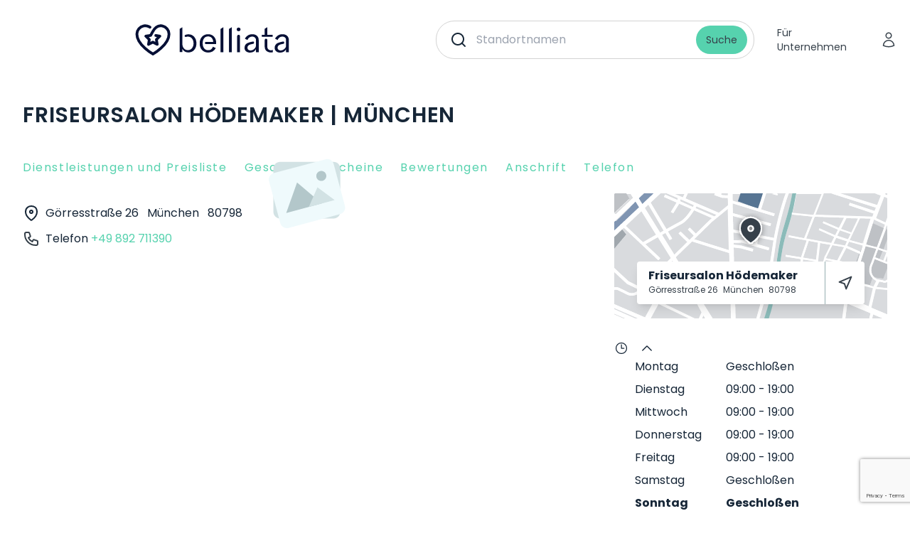

--- FILE ---
content_type: text/html;charset=UTF-8
request_url: https://belliata.de/v/friseursalon-hodemaker-munchen-l5504-d62942
body_size: 27247
content:
<!doctype html>
<html lang="en-gb">
<head>
    <head>
            <script defer src="https://www.google.com/recaptcha/api.js?render=6LdlyJ0UAAAAAHqjv3JZRf9EtC_8v7fwjOQzXW44"></script>
        <script defer>
            window.onload = function () {
                grecaptcha.ready(function() {
                    grecaptcha.execute('6LdlyJ0UAAAAAHqjv3JZRf9EtC_8v7fwjOQzXW44', { action: 'homepage' }).then(function(token) {
                        var recaptchaResponse = document.getElementById('recaptchaResponse');

                        if (recaptchaResponse) {
                            recaptchaResponse.value = token;
                        }
                    });
                });
            };

        </script>
    
        
    <meta property="og:app_id" content="138449839856474" />





























            <meta name='botify-site-verification' content='7Nzrz2vdYwI3nuXEHom7nnZr8CrWZVz0'>

        <meta name="p:domain_verify" content="67ff6a3f4ae166e5007419637dafc3ed"/>
        <meta name="msvalidate.01" content="205AA7FB2489853B2769A44CFC0D271B" />
                            <title>Friseursalon Hödemaker, München | Fotos | Preise | Bewertungen | belliata.de</title>
                <meta http-equiv="Content-Type" content="text/html;charset=UTF-8">
    <meta http-equiv="X-UA-Compatible" content="IE=edge">
            <meta http-equiv="content-language" content="de"/>
        <meta name="country" content="Deutschland" />
        <link rel="alternate" hreflang="en-GB" href="https://belliata.co.uk/" />
        <link rel="alternate" hreflang="de-DE" href="https://belliata.de/" />
        <link rel="alternate" hreflang="pl-PL" href="https://belliata.pl/" />
        <link href="https://plus.google.com/+BelliataDeutschland/posts" rel="publisher" />

                    <meta name="wot-verification" content="d5dce167ef744aa0e502"/>
            <meta name="norton-safeweb-site-verification" content="mmflz-m2rr8g-7n98tx66ncwwygb3onzlll58bgffupwiwv7rmz66jemccse8vgt41psv0b2jdai0b1upyc5uo4-ny73ft1bxgtt1o83z6fil4shpawbhpxkssvpsmmv" />
                <meta name="viewport" content="width=device-width, initial-scale=1.0">


    

        <meta name="twitter:card" content="summary_large_image">
    <meta property="twitter:domain" content="belliata.de">
    <meta property="twitter:url" content="https://belliata.de/v/friseursalon-hodemaker-munchen-l5504-d62942">

            <meta name="twitter:title" content='Friseursalon Hödemaker, München | Fotos | Preise | Bewertungen | belliata.de'>
        <meta property="og:title" content='Friseursalon Hödemaker, München | Fotos | Preise | Bewertungen | belliata.de'>
        <meta name="title" content='Friseursalon Hödemaker, München | Fotos | Preise | Bewertungen | belliata.de'>

        <meta name="twitter:description" content='Friseursalon Hödemaker ist ein Friseursalon, befindet sich in Görresstraße 26, München. Sehen Sie sich 0 Kundenbewertungen und Preise an. Buchen Sie noch heute online.'>
        <meta property="og:description" content='Friseursalon Hödemaker ist ein Friseursalon, befindet sich in Görresstraße 26, München. Sehen Sie sich 0 Kundenbewertungen und Preise an. Buchen Sie noch heute online.'>
        <meta name="description" content='Friseursalon Hödemaker ist ein Friseursalon, befindet sich in Görresstraße 26, München. Sehen Sie sich 0 Kundenbewertungen und Preise an. Buchen Sie noch heute online.'>
    
    <meta property="og:url" content="https://belliata.de/v/friseursalon-hodemaker-munchen-l5504-d62942">

                <meta name="twitter:image" content="https://belliata.de/images/teaser_main_bg.webp">
        <meta property="og:image" content="https://belliata.de/images/teaser_main_bg.webp">
    
    <meta name="keywords" content="">


    

    
    
                        <meta name="robots" content="follow">
            <meta name="revisit-after" content="1 day">
            
            <link rel="canonical" href="https://belliata.de/v/friseursalon-hodemaker-munchen-l5504-d62942" />
    
    <link rel="apple-touch-icon" href="https://belliata.de/icons_r/apple-touch-icon_r.png">
    <link rel="apple-touch-icon" sizes="32x32" href="//belliata.de//icons_r/apple-touch-icon-32x32_r.png">
    <link rel="apple-touch-icon" sizes="48x48" href="//belliata.de//icons_r/apple-touch-icon-48x48_r.png">
    <link rel="apple-touch-icon" sizes="57x57" href="https://belliata.de/icons_r/apple-touch-icon-57x57_r.png">
    <link rel="apple-touch-icon" sizes="114x114" href="https://belliata.de/icons_r/apple-touch-icon-114x114_r.png">
    <link rel="apple-touch-icon" sizes="72x72" href="https://belliata.de/icons_r/apple-touch-icon-72x72_r.png">
    <link rel="apple-touch-icon" sizes="144x144" href="https://belliata.de/icons_r/apple-touch-icon-144x144_r.png">
    <link rel="apple-touch-icon" sizes="60x60" href="https://belliata.de/icons_r/apple-touch-icon-60x60_r.png">
    <link rel="apple-touch-icon" sizes="120x120" href="https://belliata.de/icons_r/apple-touch-icon-120x120_r.png">
    <link rel="apple-touch-icon" sizes="76x76" href="https://belliata.de/icons_r/apple-touch-icon-76x76_r.png">
    <link rel="apple-touch-icon" sizes="152x152" href="https://belliata.de/icons_r/apple-touch-icon-152x152_r.png">
    <link rel="apple-touch-icon" sizes="180x180" href="https://belliata.de/icons_r/apple-touch-icon-180x180_r.png">
    <link rel="icon" type="image/png" href="https://belliata.de/icons_r/favicon-192x192_r.png" sizes="192x192">
    <link rel="icon" type="image/png" href="https://belliata.de/icons_r/favicon-160x160_r.png" sizes="160x160">
    <link rel="icon" type="image/png" href="https://belliata.de/icons_r/favicon-96x96_r.png" sizes="96x96">
    <link rel="icon" type="image/png" href="https://belliata.de/icons_r/favicon-16x16_r.png" sizes="16x16">
    <link rel="icon" type="image/png" href="https://belliata.de/icons_r/favicon-32x32_r.png" sizes="32x32">
    <link rel="shortcut icon" href="https://belliata.de/favicon.ico">
    <link rel="manifest" href="https://belliata.de/manifest.json" crossorigin="use-credentials">
    <meta name="theme-color" content="#242d35">
    <meta name="msapplication-TileColor" content="#2b5797">
    <meta name="msapplication-TileImage" content="https://belliata.de/mstile-144x144_r.png">
    <meta name="apple-mobile-web-app-capable" content="yes">

    

    
            <meta name="google-site-verification" content="IYlB6zrNCUFeQeI37dLXgab36iLzu_0Tu5aQbzQV4Sk"/>
    
    
    
            <meta name="country" content="Deutschland" />
        <meta name="geo.country" content="DE" />

            

    <link rel="preload" href="https://belliata.de/templates/belliata/dist/css/main.css" as="style" onload="this.onload=null;this.rel='stylesheet'"/>
    <noscript><link rel="stylesheet" href="https://belliata.de/templates/belliata/dist/css/main.css"/></noscript>

    <link rel="stylesheet" href="https://belliata.de/templates/belliata/dist/css/style.css"/>

            <link rel="preload" href="https://unpkg.com/leaflet@1.9.4/dist/leaflet.css" integrity="sha256-p4NxAoJBhIIN+hmNHrzRCf9tD/miZyoHS5obTRR9BMY=" crossorigin="" as="style" onload="this.onload=null;this.rel='stylesheet'"/>
        <noscript><link rel="stylesheet" href="https://unpkg.com/leaflet@1.9.4/dist/leaflet.css" integrity="sha256-p4NxAoJBhIIN+hmNHrzRCf9tD/miZyoHS5obTRR9BMY=" crossorigin=""/></noscript>

        <script defer src="https://unpkg.com/leaflet@1.9.4/dist/leaflet.js"
                integrity="sha256-20nQCchB9co0qIjJZRGuk2/Z9VM+kNiyxNV1lvTlZBo="
                crossorigin=""></script>
    </head>
</head>
<body x-data class="page-ypage_view">
    <div class="main-wrapper">
        <header x-data="headerState" class="py-3 md:py-5 bg-white sticky top-0 z-30">
    <div class="container">
        <div class="flex items-center justify-between">
            <a class="relative z-20 inline-block min-w-[108px] lg:min-w-[168px] lg:min-w-[168px] h-7 sm:h-11 mr-8" href="https://belliata.de/">
                <svg class="h-full w-full" width="609" height="124" viewBox="0 0 609 124" fill="none" xmlns="http://www.w3.org/2000/svg">
                    <path d="M80.8819 44.8908L96.9209 47.539L83.357 61.1203L86.3475 80.0805L69.2395 71.3773L52.1314 80.0805L55.1219 61.1203L41.558 47.539L60.5144 44.5242C60.5144 44.5242 64.5631 37.0357 68.3412 30.188C75.2701 17.6293 83.3076 7.11529 98.6133 6.39149C101.298 6.26452 104.006 6.46427 106.678 6.99949C114.177 8.50195 120.924 12.5553 125.773 18.4704C130.621 24.3855 133.271 31.7973 133.273 39.4455C133.273 82.7182 69.6363 118.354 69.6363 118.354C69.6363 118.354 6 82.7181 6 39.4454C6.0013 31.7972 8.65143 24.3855 13.4998 18.4704C18.3482 12.5553 25.0956 8.50191 32.5948 6.99944C40.094 5.49698 47.8821 6.63815 54.635 10.2289C55.6567 10.7722 56.645 11.3664 57.5971 12.0082" stroke="#050F35" stroke-width="11" stroke-linecap="round" stroke-linejoin="round"/>
                    <path d="M241.943 76.2027C241.943 86.8445 238.983 95.4424 233.063 102.138C227.143 108.833 219.532 112.145 210.299 112.145C199.023 112.145 191.06 107.564 186.479 98.4729V110.735H175.273V18.7656L186.479 12V82.3341C187.254 87.8311 189.086 92.271 191.976 95.7948C195.922 100.517 201.349 102.913 208.397 102.913C214.81 102.913 220.096 100.446 224.254 95.4424C228.412 90.4387 230.455 84.0255 230.455 76.1323C230.455 68.2391 228.412 61.8258 224.254 56.8221C220.096 51.8184 214.81 49.3518 208.397 49.3518C205.578 49.3518 203.04 49.7041 200.715 50.4793C200.292 50.6203 199.799 50.6908 199.376 50.6908C197.12 50.6908 195.218 48.9289 195.218 46.5328C195.218 44.9118 196.134 43.4318 197.614 42.7271C201.208 41.0357 205.437 40.19 210.299 40.19C219.602 40.19 227.214 43.5023 233.063 50.1975C238.983 56.8926 241.943 65.561 241.943 76.2027Z" fill="#050F35"/>
                    <path d="M481.911 46.2511C477.259 41.9521 471.128 39.8379 463.376 39.8379C456.822 39.8379 451.043 41.3883 446.039 44.5597C441.035 47.7311 436.947 52.1005 433.988 57.6681L444.066 62.8127C445.687 58.6547 448.153 55.3424 451.536 52.8758C454.919 50.4091 458.654 49.2111 462.812 49.2111C467.182 49.2111 470.705 50.4796 473.524 52.9462C476.273 55.4833 477.682 58.4433 477.682 61.8261V85.2238C477.682 89.9456 475.497 94.3151 471.057 98.2617C466.618 102.208 461.684 104.182 456.117 104.182C452.452 104.182 449.562 103.195 447.378 101.292C445.193 99.3188 444.136 96.7817 444.136 93.6808C444.136 89.9456 445.405 86.9857 447.871 84.7305C450.338 82.4753 453.157 80.9248 456.328 80.2201C459.429 79.5153 463.235 78.6696 467.604 77.7534C469.225 77.4011 470.353 75.9916 470.353 74.3707V72.3269C470.353 70.2126 468.45 68.5917 466.406 68.8736C466.265 68.8736 466.054 68.9441 465.913 68.9441C462.53 69.4374 458.936 70.2126 455.06 71.2697C451.184 72.3973 447.589 73.5954 444.206 75.0754C440.824 76.4849 438.075 78.8106 435.82 82.0524C433.565 85.2943 432.508 89.2409 432.508 93.8922C432.508 99.4598 434.481 104.041 438.498 107.494C442.515 110.947 447.801 112.709 454.285 112.709C465.349 112.709 473.101 108.269 477.612 99.4597V111.3H488.747V63.447C488.888 56.1881 486.562 50.5501 481.911 46.2511Z" fill="#050F35"/>
                    <path d="M601.366 46.2511C596.714 41.9521 590.583 39.8379 582.831 39.8379C576.277 39.8379 570.498 41.3883 565.494 44.5597C560.49 47.7311 556.403 52.1005 553.443 57.6681L563.521 62.8127C565.142 58.6547 567.679 55.3424 570.991 52.8758C574.374 50.4091 578.109 49.2111 582.267 49.2111C586.637 49.2111 590.16 50.4796 592.979 52.9462C595.728 55.4833 597.137 58.4433 597.137 61.8261V85.2238C597.137 89.9456 594.952 94.3151 590.513 98.2617C586.073 102.208 581.14 104.182 575.572 104.182C571.978 104.182 569.018 103.195 566.833 101.292C564.648 99.3188 563.591 96.7817 563.591 93.6808C563.591 89.9456 564.86 86.9857 567.326 84.7305C569.793 82.4753 572.612 80.9248 575.783 80.2201C578.884 79.5153 582.69 78.6696 587.059 77.7534C588.68 77.4011 589.808 75.9916 589.808 74.3707V72.3269C589.808 70.2126 587.905 68.5917 585.861 68.8736L585.368 68.9441C581.985 69.4374 578.391 70.2126 574.515 71.2697C570.639 72.3973 567.044 73.5954 563.661 75.0754C560.279 76.4849 557.53 78.8106 555.275 82.0524C553.09 85.2943 551.963 89.2409 551.963 93.8922C551.963 99.4598 553.936 104.041 557.953 107.494C561.97 110.947 567.256 112.709 573.74 112.709C584.804 112.709 592.557 108.269 597.067 99.4597V111.3H608.272V63.447C608.343 56.1881 606.017 50.5501 601.366 46.2511Z" fill="#050F35"/>
                    <path d="M526.802 99.6005C524.124 96.9929 522.856 93.2577 522.856 88.3949V63.0944C522.856 60.3459 520.812 57.9497 518.064 57.7383C516.513 57.5973 515.033 58.2317 514.046 59.2183C513.13 60.1345 512.566 61.4735 512.566 62.883V89.1702C512.566 96.4291 514.892 102.138 519.544 106.155C524.195 110.172 530.044 112.145 537.162 112.145C540.757 112.145 543.223 111.863 544.633 111.44V101.856C543.223 103.054 540.756 103.618 537.303 103.618C532.934 103.547 529.481 102.208 526.802 99.6005Z" fill="#050F35"/>
                    <path d="M543.998 42.2338H522.855V12L512.566 18.2018V42.2338H501.008V49.9156H543.998V42.2338Z" fill="#050F35"/>
                    <path d="M409.109 13.5508C406.854 13.5508 405.021 14.1851 403.682 15.5241C402.343 16.8631 401.639 18.625 401.639 20.7392C401.639 22.924 402.343 24.6858 403.682 25.9544C405.021 27.2934 406.854 27.9277 409.109 27.9277C411.364 27.9277 413.197 27.2934 414.536 25.9544C415.875 24.6154 416.58 22.8535 416.58 20.7392C416.58 18.5545 415.875 16.7926 414.536 15.5241C413.126 14.1851 411.294 13.5508 409.109 13.5508Z" fill="#050F35"/>
                    <path d="M403.4 111.229H414.676V47.7308C414.676 44.6299 412.139 42.0928 409.038 42.0928C405.937 42.0928 403.4 44.6299 403.4 47.7308V111.229Z" fill="#050F35"/>
                    <path d="M288.315 39.8379C284.792 39.8379 281.55 40.2607 278.52 41.1064C274.221 42.3045 270.344 44.3483 266.961 47.1673C265.975 47.9425 265.059 48.8587 264.213 49.7749C257.941 56.3995 254.84 65.2794 254.84 76.2735C254.84 87.1971 257.941 95.936 264.213 102.561C265.129 103.477 266.045 104.393 266.961 105.168C270.344 107.987 274.15 109.961 278.52 111.159C281.691 112.075 285.074 112.498 288.738 112.498C302.129 112.498 312.136 106.578 318.62 94.6674L307.062 89.5228C305.934 93.8218 303.82 97.1341 300.649 99.6007C297.477 101.997 293.46 103.265 288.597 103.265C284.792 103.265 281.479 102.49 278.52 100.94C276.617 99.9531 274.925 98.614 273.375 96.9931C270.767 94.1741 268.935 90.6504 267.807 86.2104C267.243 83.6029 266.962 81.1362 266.821 78.881C266.609 75.5687 266.75 72.6792 266.961 70.4945C267.173 68.6622 267.384 67.3231 267.525 66.6889C267.596 66.407 267.596 66.3365 267.596 66.3365C268.653 61.4737 270.697 57.4567 273.586 54.4262C275.066 52.9463 276.687 51.6777 278.52 50.7615C281.268 49.352 284.51 48.6473 288.174 48.6473C294.306 48.6473 299.098 50.5501 302.622 54.4262C306.146 58.3024 308.049 63.6584 308.471 70.4945H279.577C277.321 70.4945 275.489 72.3974 275.489 74.723C275.489 77.0487 277.321 78.9515 279.577 78.9515H320.1C320.17 78.1058 320.241 76.7668 320.241 75.0049C320.241 64.3632 317.351 55.8357 311.502 49.493C305.652 43.0797 297.9 39.8379 288.315 39.8379Z" fill="#050F35"/>
                    <path d="M382.118 12.0703V111.229H370.912V18.7654L382.118 12.0703Z" fill="#050F35"/>
                    <path d="M348.712 12.0703V111.229H337.436V18.7654L348.712 12.0703Z" fill="#050F35"/>
                </svg>
            </a>

                            <div class="bg-white z-10 top-0 transition-all h-full w-full pt-20 pb-3.5 px-3.5 lg:pt-0 lg:pb-0 lg:px-0 hidden lg:block max-w-md">
                    <form x-data="searchState" class="w-full" action="https://belliata.de/search/">
    <div x-init="$watch('$store.search.isShowSearchModal', value => focusField(value))" class="__b-search-component">
        <div :class="isSearching && '__b-search-inner-searching-component'" class="__b-search-inner-component __b-search-inner-searching-component">
            <template x-if="$store.search.isShowSearchModal">
                <a href="#" @click.prevent="$store.search.toggleSearchModal(false)" class="__b-search-btn-back-component">
                    <svg xmlns="http://www.w3.org/2000/svg" fill="none" viewBox="0 0 24 24" stroke-width="1.5" stroke="currentColor" class="w-6 h-6">
                        <path stroke-linecap="round" stroke-linejoin="round" d="M10.5 19.5L3 12m0 0l7.5-7.5M3 12h18" />
                    </svg>
                </a>
            </template>
            <input
                    x-ref="mainSearchField"
                    @blur="isShowResultList = false"
                    @input.debounce="fetchResults"
                    class="__b-search-field-component"
                    name="salon_title"
                    type="text"
                    placeholder="Standortnamen">

            <button type="submit" class="__btn __btn-primary __btn-sm __b-search-submit">Suche</button>

            <template x-if="isSearching">
                <div class="absolute rounded-full left-1/2 -translate-x-1/2 md:translate-x-0 md:left-2 top-[65px] md:top-px h-[52px] w-12 bg-white inline-flex items-center justify-center z-20" role="status">
                    <svg aria-hidden="true" class="__b-spinner-sm-component" viewBox="0 0 100 101" fill="none" xmlns="http://www.w3.org/2000/svg">
                        <path d="M100 50.5908C100 78.2051 77.6142 100.591 50 100.591C22.3858 100.591 0 78.2051 0 50.5908C0 22.9766 22.3858 0.59082 50 0.59082C77.6142 0.59082 100 22.9766 100 50.5908ZM9.08144 50.5908C9.08144 73.1895 27.4013 91.5094 50 91.5094C72.5987 91.5094 90.9186 73.1895 90.9186 50.5908C90.9186 27.9921 72.5987 9.67226 50 9.67226C27.4013 9.67226 9.08144 27.9921 9.08144 50.5908Z" fill="currentColor"/>
                        <path d="M93.9676 39.0409C96.393 38.4038 97.8624 35.9116 97.0079 33.5539C95.2932 28.8227 92.871 24.3692 89.8167 20.348C85.8452 15.1192 80.8826 10.7238 75.2124 7.41289C69.5422 4.10194 63.2754 1.94025 56.7698 1.05124C51.7666 0.367541 46.6976 0.446843 41.7345 1.27873C39.2613 1.69328 37.813 4.19778 38.4501 6.62326C39.0873 9.04874 41.5694 10.4717 44.0505 10.1071C47.8511 9.54855 51.7191 9.52689 55.5402 10.0491C60.8642 10.7766 65.9928 12.5457 70.6331 15.2552C75.2735 17.9648 79.3347 21.5619 82.5849 25.841C84.9175 28.9121 86.7997 32.2913 88.1811 35.8758C89.083 38.2158 91.5421 39.6781 93.9676 39.0409Z" fill="currentFill"/>
                    </svg>
                    <span class="sr-only">Loading...</span>
                </div>
            </template>

            <div class="__b-search-list-component">
                <template x-if="searchResult.length">
                    <div class="flex items-center py-6 px-1">
                        <svg width="22" height="22" viewBox="0 0 24 24" fill="none" class="mr-3" xmlns="http://www.w3.org/2000/svg">
                            <path d="M21.0006 3L14.5006 21C14.4567 21.0957 14.3862 21.1769 14.2976 21.2338C14.209 21.2906 14.1059 21.3209 14.0006 21.3209C13.8952 21.3209 13.7921 21.2906 13.7035 21.2338C13.6149 21.1769 13.5444 21.0957 13.5006 21L10.0006 14L3.00056 10.5C2.90482 10.4561 2.82369 10.3857 2.7668 10.2971C2.70992 10.2084 2.67969 10.1053 2.67969 10C2.67969 9.89468 2.70992 9.79158 2.7668 9.70295C2.82369 9.61431 2.90482 9.54387 3.00056 9.5L21.0006 3Z" stroke="#161616" stroke-width="2" stroke-linecap="round" stroke-linejoin="round"/>
                        </svg>
                        In der Nähe
                    </div>
                </template>
                <template x-if="searchResult.length" class="pt-2">
                    <h5 class="font-bold tracking-wide mb-2">Beliebte Standorte</h5>
                </template>
                <ul>
                    <template x-for="item in searchResult" :key="item.id">
                        <li>
                            <a x-bind:href="`https://belliata.de/v/${ item.url }`" class="flex items-center">
                                <svg xmlns="http://www.w3.org/2000/svg" fill="none" viewBox="0 0 24 24" stroke-width="1.5" stroke="currentColor" class="w-6 h-6">
                                    <path stroke-linecap="round" stroke-linejoin="round" d="M15 10.5a3 3 0 11-6 0 3 3 0 016 0z" />
                                    <path stroke-linecap="round" stroke-linejoin="round" d="M19.5 10.5c0 7.142-7.5 11.25-7.5 11.25S4.5 17.642 4.5 10.5a7.5 7.5 0 1115 0z" />
                                </svg>

                                <div class="pl-4">
                                    <p class="text-sm font-semibold text-color-step-2" x-text="item.title"></p>
                                    <span class="text-xs text-color-step-3" x-text="item.address"></span>
                                </div>
                            </a>
                        </li>
                    </template>
                </ul>
            </div>
        </div>
    </div>
</form>

<script>
    function searchState() {
        return {
            searchResult: [],
            isSearching: false,
            isShowResultList: false,
            isShowSearchModal: false,
            focusField(value) {
                if(value) {
                    this.$refs.mainSearchField.focus()
                }
            },
            fetchResults(e) {
                let formData = new FormData();
                formData.append('q', e.target.value);
                formData.append('cmd', 'index-venue-search');
                this.isSearching = true

                fetch(location.origin, {
                    method: 'POST',
                    body: formData
                })
                    .then(response => response.json())
                    .then(data => {
                        if(data.length > 0) {
                            this.isShowResultList = true
                        }
                        this.searchResult = data
                        this.isSearching = false
                    })
                    .catch(err => console.error(err));
            }
        }
    }
</script>
                </div>
            
            <div
                :class="isShowMenu ? 'left-0' : '-left-full'"
                class="fixed bg-white z-10 top-0 transition-all h-full w-full pt-24 pb-3.5 flex flex-col items-center">
                <div class="container flex-1 flex flex-col">
                    <div class="hidden lg:block">
                        <form x-data="searchState" class="w-full" action="https://belliata.de/search/">
    <div x-init="$watch('$store.search.isShowSearchModal', value => focusField(value))" class="__b-search-component">
        <div :class="isSearching && '__b-search-inner-searching-component'" class="__b-search-inner-component __b-search-inner-searching-component">
            <template x-if="$store.search.isShowSearchModal">
                <a href="#" @click.prevent="$store.search.toggleSearchModal(false)" class="__b-search-btn-back-component">
                    <svg xmlns="http://www.w3.org/2000/svg" fill="none" viewBox="0 0 24 24" stroke-width="1.5" stroke="currentColor" class="w-6 h-6">
                        <path stroke-linecap="round" stroke-linejoin="round" d="M10.5 19.5L3 12m0 0l7.5-7.5M3 12h18" />
                    </svg>
                </a>
            </template>
            <input
                    x-ref="mainSearchField"
                    @blur="isShowResultList = false"
                    @input.debounce="fetchResults"
                    class="__b-search-field-component"
                    name="salon_title"
                    type="text"
                    placeholder="Standortnamen">

            <button type="submit" class="__btn __btn-primary __btn-sm __b-search-submit">Suche</button>

            <template x-if="isSearching">
                <div class="absolute rounded-full left-1/2 -translate-x-1/2 md:translate-x-0 md:left-2 top-[65px] md:top-px h-[52px] w-12 bg-white inline-flex items-center justify-center z-20" role="status">
                    <svg aria-hidden="true" class="__b-spinner-sm-component" viewBox="0 0 100 101" fill="none" xmlns="http://www.w3.org/2000/svg">
                        <path d="M100 50.5908C100 78.2051 77.6142 100.591 50 100.591C22.3858 100.591 0 78.2051 0 50.5908C0 22.9766 22.3858 0.59082 50 0.59082C77.6142 0.59082 100 22.9766 100 50.5908ZM9.08144 50.5908C9.08144 73.1895 27.4013 91.5094 50 91.5094C72.5987 91.5094 90.9186 73.1895 90.9186 50.5908C90.9186 27.9921 72.5987 9.67226 50 9.67226C27.4013 9.67226 9.08144 27.9921 9.08144 50.5908Z" fill="currentColor"/>
                        <path d="M93.9676 39.0409C96.393 38.4038 97.8624 35.9116 97.0079 33.5539C95.2932 28.8227 92.871 24.3692 89.8167 20.348C85.8452 15.1192 80.8826 10.7238 75.2124 7.41289C69.5422 4.10194 63.2754 1.94025 56.7698 1.05124C51.7666 0.367541 46.6976 0.446843 41.7345 1.27873C39.2613 1.69328 37.813 4.19778 38.4501 6.62326C39.0873 9.04874 41.5694 10.4717 44.0505 10.1071C47.8511 9.54855 51.7191 9.52689 55.5402 10.0491C60.8642 10.7766 65.9928 12.5457 70.6331 15.2552C75.2735 17.9648 79.3347 21.5619 82.5849 25.841C84.9175 28.9121 86.7997 32.2913 88.1811 35.8758C89.083 38.2158 91.5421 39.6781 93.9676 39.0409Z" fill="currentFill"/>
                    </svg>
                    <span class="sr-only">Loading...</span>
                </div>
            </template>

            <div class="__b-search-list-component">
                <template x-if="searchResult.length">
                    <div class="flex items-center py-6 px-1">
                        <svg width="22" height="22" viewBox="0 0 24 24" fill="none" class="mr-3" xmlns="http://www.w3.org/2000/svg">
                            <path d="M21.0006 3L14.5006 21C14.4567 21.0957 14.3862 21.1769 14.2976 21.2338C14.209 21.2906 14.1059 21.3209 14.0006 21.3209C13.8952 21.3209 13.7921 21.2906 13.7035 21.2338C13.6149 21.1769 13.5444 21.0957 13.5006 21L10.0006 14L3.00056 10.5C2.90482 10.4561 2.82369 10.3857 2.7668 10.2971C2.70992 10.2084 2.67969 10.1053 2.67969 10C2.67969 9.89468 2.70992 9.79158 2.7668 9.70295C2.82369 9.61431 2.90482 9.54387 3.00056 9.5L21.0006 3Z" stroke="#161616" stroke-width="2" stroke-linecap="round" stroke-linejoin="round"/>
                        </svg>
                        In der Nähe
                    </div>
                </template>
                <template x-if="searchResult.length" class="pt-2">
                    <h5 class="font-bold tracking-wide mb-2">Beliebte Standorte</h5>
                </template>
                <ul>
                    <template x-for="item in searchResult" :key="item.id">
                        <li>
                            <a x-bind:href="`https://belliata.de/v/${ item.url }`" class="flex items-center">
                                <svg xmlns="http://www.w3.org/2000/svg" fill="none" viewBox="0 0 24 24" stroke-width="1.5" stroke="currentColor" class="w-6 h-6">
                                    <path stroke-linecap="round" stroke-linejoin="round" d="M15 10.5a3 3 0 11-6 0 3 3 0 016 0z" />
                                    <path stroke-linecap="round" stroke-linejoin="round" d="M19.5 10.5c0 7.142-7.5 11.25-7.5 11.25S4.5 17.642 4.5 10.5a7.5 7.5 0 1115 0z" />
                                </svg>

                                <div class="pl-4">
                                    <p class="text-sm font-semibold text-color-step-2" x-text="item.title"></p>
                                    <span class="text-xs text-color-step-3" x-text="item.address"></span>
                                </div>
                            </a>
                        </li>
                    </template>
                </ul>
            </div>
        </div>
    </div>
</form>

<script>
    function searchState() {
        return {
            searchResult: [],
            isSearching: false,
            isShowResultList: false,
            isShowSearchModal: false,
            focusField(value) {
                if(value) {
                    this.$refs.mainSearchField.focus()
                }
            },
            fetchResults(e) {
                let formData = new FormData();
                formData.append('q', e.target.value);
                formData.append('cmd', 'index-venue-search');
                this.isSearching = true

                fetch(location.origin, {
                    method: 'POST',
                    body: formData
                })
                    .then(response => response.json())
                    .then(data => {
                        if(data.length > 0) {
                            this.isShowResultList = true
                        }
                        this.searchResult = data
                        this.isSearching = false
                    })
                    .catch(err => console.error(err));
            }
        }
    }
</script>
                    </div>
                    <div class="block lg:hidden">
                        <div class="__b-search-component">
                            <div class="__b-search-inner-component">
                                <button @click="$store.search.toggleSearchModal()" type="button" class="__b-search-field-component __b-search-btn-field-component">Standortnamen</button>
                            </div>
                        </div>
                    </div>
                    <div class="flex pt-8 flex-1 flex-col text-center items-center">
                        <a href="https://zolmi.de?utm_source=belliata&utm_medium=nav_button&utm_campaign=click" target="_blank" class="__btn mb-3">Für Unternehmen</a>
                    </div>
                </div>
            </div>

            <div class="relative z-20 flex items-center">
                <a href="https://zolmi.de?utm_source=belliata&utm_medium=nav_button&utm_campaign=click" target="_blank" class="hidden lg:inline-block __btn ml-3">Für Unternehmen</a>
                <a href="https://account.belliata.com" class="ml-1 mr-1 lg:-mr-2 __btn __btn-icon">
                    <svg xmlns="http://www.w3.org/2000/svg" fill="none" viewBox="0 0 24 24" stroke-width="1.5" stroke="currentColor" class="w-6 h-6">
                        <path stroke-linecap="round" stroke-linejoin="round" d="M15.75 6a3.75 3.75 0 11-7.5 0 3.75 3.75 0 017.5 0zM4.501 20.118a7.5 7.5 0 0114.998 0A17.933 17.933 0 0112 21.75c-2.676 0-5.216-.584-7.499-1.632z" />
                    </svg>
                </a>
                <button type="button" @click="toggleMenu" class="ml-1 -mr-2 __btn __btn-icon inline-flex lg:hidden">
                    <template x-if="!isShowMenu">
                        <svg xmlns="http://www.w3.org/2000/svg" fill="none" viewBox="0 0 24 24" stroke-width="1.5" stroke="currentColor" class="w-7 h-7">
                            <path stroke-linecap="round" stroke-linejoin="round" d="M3.75 6.75h16.5M3.75 12h16.5m-16.5 5.25h16.5" />
                        </svg>
                    </template>
                    <template x-if="isShowMenu">
                        <svg xmlns="http://www.w3.org/2000/svg" fill="none" viewBox="0 0 24 24" stroke-width="1.5" stroke="currentColor" class="w-7 h-7">
                            <path stroke-linecap="round" stroke-linejoin="round" d="M6 18L18 6M6 6l12 12" />
                        </svg>
                    </template>
                </button>
            </div>
        </div>

            </div>
</header>

<script>
    window.more_translate = 'Mehr'


    function headerState() {
        return {
            isShowMenu: false,
            toggleMenu() {
               this.isShowMenu = !this.isShowMenu
            },
        }
    }
</script>

                    <style>
    .fit-width {
        height: calc(100vh - 250px);
        margin-top: 16px;
        max-height: 876px;
    }

    .fit-width img {
        object-fit: cover;
        width: auto;
        height: 100%;
    }

    @media (max-width: 768px) {
        .fit-width {
            height: calc(100vh - 320px);
            margin: 16px auto 0;
        }
    }
</style>
<div x-data="venueState">
    <!-- Venue Header -->
    <div x-data="{ showBar: false }"
         @scroll.window="showBar = (window.pageYOffset > 50) ? true : false"
         :class="showBar ? 'md:top-0 opacity-100' : '-top-full opacity-0'"
         class="hidden md:block border-t border-color-step-6 md:border-none opacity-0 fixed w-full left-0 bg-white py-3 md:py-5 md:z-50 transition-all duration-500">
        <div class="container">
            <div class="flex items-center">
                <div class="flex items-center">
                    <a class="hidden lg:inline-block h-9 mr-11" href="https://belliata.de/">
                        <svg class="h-full w-full" width="609" height="124" viewBox="0 0 609 124" fill="none" xmlns="http://www.w3.org/2000/svg">
                            <path d="M80.8819 44.8908L96.9209 47.539L83.357 61.1203L86.3475 80.0805L69.2395 71.3773L52.1314 80.0805L55.1219 61.1203L41.558 47.539L60.5144 44.5242C60.5144 44.5242 64.5631 37.0357 68.3412 30.188C75.2701 17.6293 83.3076 7.11529 98.6133 6.39149C101.298 6.26452 104.006 6.46427 106.678 6.99949C114.177 8.50195 120.924 12.5553 125.773 18.4704C130.621 24.3855 133.271 31.7973 133.273 39.4455C133.273 82.7182 69.6363 118.354 69.6363 118.354C69.6363 118.354 6 82.7181 6 39.4454C6.0013 31.7972 8.65143 24.3855 13.4998 18.4704C18.3482 12.5553 25.0956 8.50191 32.5948 6.99944C40.094 5.49698 47.8821 6.63815 54.635 10.2289C55.6567 10.7722 56.645 11.3664 57.5971 12.0082" stroke="#050F35" stroke-width="11" stroke-linecap="round" stroke-linejoin="round"></path>
                            <path d="M241.943 76.2027C241.943 86.8445 238.983 95.4424 233.063 102.138C227.143 108.833 219.532 112.145 210.299 112.145C199.023 112.145 191.06 107.564 186.479 98.4729V110.735H175.273V18.7656L186.479 12V82.3341C187.254 87.8311 189.086 92.271 191.976 95.7948C195.922 100.517 201.349 102.913 208.397 102.913C214.81 102.913 220.096 100.446 224.254 95.4424C228.412 90.4387 230.455 84.0255 230.455 76.1323C230.455 68.2391 228.412 61.8258 224.254 56.8221C220.096 51.8184 214.81 49.3518 208.397 49.3518C205.578 49.3518 203.04 49.7041 200.715 50.4793C200.292 50.6203 199.799 50.6908 199.376 50.6908C197.12 50.6908 195.218 48.9289 195.218 46.5328C195.218 44.9118 196.134 43.4318 197.614 42.7271C201.208 41.0357 205.437 40.19 210.299 40.19C219.602 40.19 227.214 43.5023 233.063 50.1975C238.983 56.8926 241.943 65.561 241.943 76.2027Z" fill="#050F35"></path>
                            <path d="M481.911 46.2511C477.259 41.9521 471.128 39.8379 463.376 39.8379C456.822 39.8379 451.043 41.3883 446.039 44.5597C441.035 47.7311 436.947 52.1005 433.988 57.6681L444.066 62.8127C445.687 58.6547 448.153 55.3424 451.536 52.8758C454.919 50.4091 458.654 49.2111 462.812 49.2111C467.182 49.2111 470.705 50.4796 473.524 52.9462C476.273 55.4833 477.682 58.4433 477.682 61.8261V85.2238C477.682 89.9456 475.497 94.3151 471.057 98.2617C466.618 102.208 461.684 104.182 456.117 104.182C452.452 104.182 449.562 103.195 447.378 101.292C445.193 99.3188 444.136 96.7817 444.136 93.6808C444.136 89.9456 445.405 86.9857 447.871 84.7305C450.338 82.4753 453.157 80.9248 456.328 80.2201C459.429 79.5153 463.235 78.6696 467.604 77.7534C469.225 77.4011 470.353 75.9916 470.353 74.3707V72.3269C470.353 70.2126 468.45 68.5917 466.406 68.8736C466.265 68.8736 466.054 68.9441 465.913 68.9441C462.53 69.4374 458.936 70.2126 455.06 71.2697C451.184 72.3973 447.589 73.5954 444.206 75.0754C440.824 76.4849 438.075 78.8106 435.82 82.0524C433.565 85.2943 432.508 89.2409 432.508 93.8922C432.508 99.4598 434.481 104.041 438.498 107.494C442.515 110.947 447.801 112.709 454.285 112.709C465.349 112.709 473.101 108.269 477.612 99.4597V111.3H488.747V63.447C488.888 56.1881 486.562 50.5501 481.911 46.2511Z" fill="#050F35"></path>
                            <path d="M601.366 46.2511C596.714 41.9521 590.583 39.8379 582.831 39.8379C576.277 39.8379 570.498 41.3883 565.494 44.5597C560.49 47.7311 556.403 52.1005 553.443 57.6681L563.521 62.8127C565.142 58.6547 567.679 55.3424 570.991 52.8758C574.374 50.4091 578.109 49.2111 582.267 49.2111C586.637 49.2111 590.16 50.4796 592.979 52.9462C595.728 55.4833 597.137 58.4433 597.137 61.8261V85.2238C597.137 89.9456 594.952 94.3151 590.513 98.2617C586.073 102.208 581.14 104.182 575.572 104.182C571.978 104.182 569.018 103.195 566.833 101.292C564.648 99.3188 563.591 96.7817 563.591 93.6808C563.591 89.9456 564.86 86.9857 567.326 84.7305C569.793 82.4753 572.612 80.9248 575.783 80.2201C578.884 79.5153 582.69 78.6696 587.059 77.7534C588.68 77.4011 589.808 75.9916 589.808 74.3707V72.3269C589.808 70.2126 587.905 68.5917 585.861 68.8736L585.368 68.9441C581.985 69.4374 578.391 70.2126 574.515 71.2697C570.639 72.3973 567.044 73.5954 563.661 75.0754C560.279 76.4849 557.53 78.8106 555.275 82.0524C553.09 85.2943 551.963 89.2409 551.963 93.8922C551.963 99.4598 553.936 104.041 557.953 107.494C561.97 110.947 567.256 112.709 573.74 112.709C584.804 112.709 592.557 108.269 597.067 99.4597V111.3H608.272V63.447C608.343 56.1881 606.017 50.5501 601.366 46.2511Z" fill="#050F35"></path>
                            <path d="M526.802 99.6005C524.124 96.9929 522.856 93.2577 522.856 88.3949V63.0944C522.856 60.3459 520.812 57.9497 518.064 57.7383C516.513 57.5973 515.033 58.2317 514.046 59.2183C513.13 60.1345 512.566 61.4735 512.566 62.883V89.1702C512.566 96.4291 514.892 102.138 519.544 106.155C524.195 110.172 530.044 112.145 537.162 112.145C540.757 112.145 543.223 111.863 544.633 111.44V101.856C543.223 103.054 540.756 103.618 537.303 103.618C532.934 103.547 529.481 102.208 526.802 99.6005Z" fill="#050F35"></path>
                            <path d="M543.998 42.2338H522.855V12L512.566 18.2018V42.2338H501.008V49.9156H543.998V42.2338Z" fill="#050F35"></path>
                            <path d="M409.109 13.5508C406.854 13.5508 405.021 14.1851 403.682 15.5241C402.343 16.8631 401.639 18.625 401.639 20.7392C401.639 22.924 402.343 24.6858 403.682 25.9544C405.021 27.2934 406.854 27.9277 409.109 27.9277C411.364 27.9277 413.197 27.2934 414.536 25.9544C415.875 24.6154 416.58 22.8535 416.58 20.7392C416.58 18.5545 415.875 16.7926 414.536 15.5241C413.126 14.1851 411.294 13.5508 409.109 13.5508Z" fill="#050F35"></path>
                            <path d="M403.4 111.229H414.676V47.7308C414.676 44.6299 412.139 42.0928 409.038 42.0928C405.937 42.0928 403.4 44.6299 403.4 47.7308V111.229Z" fill="#050F35"></path>
                            <path d="M288.315 39.8379C284.792 39.8379 281.55 40.2607 278.52 41.1064C274.221 42.3045 270.344 44.3483 266.961 47.1673C265.975 47.9425 265.059 48.8587 264.213 49.7749C257.941 56.3995 254.84 65.2794 254.84 76.2735C254.84 87.1971 257.941 95.936 264.213 102.561C265.129 103.477 266.045 104.393 266.961 105.168C270.344 107.987 274.15 109.961 278.52 111.159C281.691 112.075 285.074 112.498 288.738 112.498C302.129 112.498 312.136 106.578 318.62 94.6674L307.062 89.5228C305.934 93.8218 303.82 97.1341 300.649 99.6007C297.477 101.997 293.46 103.265 288.597 103.265C284.792 103.265 281.479 102.49 278.52 100.94C276.617 99.9531 274.925 98.614 273.375 96.9931C270.767 94.1741 268.935 90.6504 267.807 86.2104C267.243 83.6029 266.962 81.1362 266.821 78.881C266.609 75.5687 266.75 72.6792 266.961 70.4945C267.173 68.6622 267.384 67.3231 267.525 66.6889C267.596 66.407 267.596 66.3365 267.596 66.3365C268.653 61.4737 270.697 57.4567 273.586 54.4262C275.066 52.9463 276.687 51.6777 278.52 50.7615C281.268 49.352 284.51 48.6473 288.174 48.6473C294.306 48.6473 299.098 50.5501 302.622 54.4262C306.146 58.3024 308.049 63.6584 308.471 70.4945H279.577C277.321 70.4945 275.489 72.3974 275.489 74.723C275.489 77.0487 277.321 78.9515 279.577 78.9515H320.1C320.17 78.1058 320.241 76.7668 320.241 75.0049C320.241 64.3632 317.351 55.8357 311.502 49.493C305.652 43.0797 297.9 39.8379 288.315 39.8379Z" fill="#050F35"></path>
                            <path d="M382.118 12.0703V111.229H370.912V18.7654L382.118 12.0703Z" fill="#050F35"></path>
                            <path d="M348.712 12.0703V111.229H337.436V18.7654L348.712 12.0703Z" fill="#050F35"></path>
                        </svg>
                    </a>
                    <div>
                        <h3 class="uppercase font-semibold mb-1">Friseursalon Hödemaker</h3>
                        <address class="text-xs text-color-step-3 not-italic">
                                                            <span>
                                Görresstraße 26&nbsp;
                            </span>
                                                                                        <span>
                                                                    München&nbsp;
                            </span>
                                                                                                                    <span>
                                80798&nbsp;
                            </span>
                                                    </address>
                    </div>
                </div>
                <div class="flex items-center ml-auto">
                                    </div>
            </div>
        </div>
    </div>
    <!-- Venue Header end -->

        <div class="b-venue-profile py-8 relative z-10" itemscope itemtype="http://schema.org/HairSalon">
            <div class="container sm:px-8">

            <section class="flex flex-wrap items-start pb-6">
    <div id="booking" class="relative -top-32"></div>

    <div class="w-full sm:w-auto">
                    <h1 itemprop="name" class="text-3xl text-color-step-1 font-semibold uppercase tracking-wide mb-5">
                Friseursalon Hödemaker |  München            </h1>
                <h2 class="text-base text-color-step-3">
            
            
                    </h2>
    </div>

    </section>

            <section>
    <div id="address" class="relative -top-32"></div>

    <ul class="snap-x md:snap-none flex space-x-6 overflow-x-auto pb-6 whitespace-nowrap tracking-widest">
                <li class="snap-start" itemscope itemtype="http://schema.org/SiteNavigationElement">
            <a href="javascript:void(0)"
               itemprop="url"
               data-target="friseursalon-hodemaker-munchen-dienstleistungen und preisliste"
               class="text-base text-primary hover:underline hover:primary-down-1"><span itemprop="name">Dienstleistungen und Preisliste</span></a>
        </li>
        <li class="snap-start" itemscope itemtype="http://schema.org/SiteNavigationElement">
            <a href="javascript:void(0)"
               itemprop="url"
               data-target="vouchers"
               class="text-base text-primary hover:underline hover:primary-down-1"><span itemprop="name">Geschenkgutscheine</span></a>
        </li>
        <li class="snap-start" itemscope itemtype="http://schema.org/SiteNavigationElement">
            <a href="javascript:void(0)"
               itemprop="url"
               data-target="friseursalon-hodemaker-munchen-bewertungen"
               class="text-base text-primary hover:underline hover:primary-down-1"><span itemprop="name">Bewertungen</span></a>
        </li>
        <li class="snap-start" itemscope itemtype="http://schema.org/SiteNavigationElement">
            <a href="javascript:void(0)"
               itemprop="url"
               data-target="adresse"
               class="text-base text-primary hover:underline hover:primary-down-1"><span itemprop="name">Anschrift</span></a>
        </li>
        <li class="snap-start" itemscope itemtype="http://schema.org/SiteNavigationElement">
            <a href="javascript:void(0)"
               itemprop="url"
               data-target="telefon"
               class="text-base text-primary hover:underline hover:primary-down-1"><span itemprop="name">Telefon</span></a>
        </li>
        
        
        
        
    </ul>
    <div class="grid grid-cols-1 lg:grid-cols-3 gap-8">
        <div class="ba-venue-profile-preview__slider max-w-full lg:col-span-2">
                    <div class="mb-4">
            <div class="relative aspect-video bg-color-step-7">
                <img
                        class="absolute left-1/2 top-1/2 -translate-x-1/2 -translate-y-1/2 w-20 md:w-28 h-auto"
                        src="https://belliata.de/templates/belliata/img/icons/ic-image_placeholder.svg"
                        alt="Friseursalon Hödemaker München">
            </div>
        </div>
        
        <div class="pb-3" itemprop="address" itemscope itemtype="http://schema.org/PostalAddress">
            <div id="adresse" class="relative -top-32"></div>
            <address
                    class="text-base text-color-step-1 font-normal not-italic bg-[url('../img/icons/ic-pin.svg')] bg-[24px] bg-no-repeat bg-left pl-8">
                                    <span class="mr-2" itemprop="streetAddress">
                                Görresstraße 26
                            </span>
                                                    <span class="mr-2" itemprop="addressLocality">
                                                        München
                            </span>
                                                                    <span class="mr-2" itemprop="postalCode">
                                80798
                            </span>
                            </address>
        </div>

        <div itemprop="address" itemscope itemtype="http://schema.org/PostalAddress">
            <div id="telefon" class="relative -top-32"></div>
            <p class="text-base text-color-step-1 font-normal not-italic bg-[url('../img/icons/ic-phone.svg')] bg-[24px] bg-no-repeat bg-left pl-8">
                <span>Telefon </span>
                <span itemprop="telephone">
                                <a href="tel:+49 892 711390"
                                   class="text-primary no-underline hover:underline hover:text-primary-down-1">
                                    +49 892 711390
                                </a>
                            </span>
            </p>
        </div>

        <div itemprop="geo" itemscope itemtype="https://schema.org/GeoCoordinates">
            <meta itemprop="latitude" content="48.155628204346" />
            <meta itemprop="longitude" content="11.564089775085" />
        </div>
    </div>
    <div x-data="{ expanded: true }"
         class="ba-venue-profile-preview__address grid grid-cols-1 md:grid-cols-2 gap-x-6 md:gap-x-16 lg:gap-0 lg:grid-cols-1">
        <div class="ba-venue-profile-preview__map pb-8">
            <div class="relative w-full h-44 bg-cover bg-[url('../img/icons/venue-map.svg')]">
                <a href="https://www.google.com/maps/@48.155628204346,11.564089775085,20z"
                   target="_blank"
                   class="absolute left-1/2 -translate-x-1/2 top-7 block no-underline w-12 h-12 bg-[url('../img/icons/ic-location.svg')] bg-contain"></a>
                <a href="https://www.google.com/maps/@48.155628204346,11.564089775085,20z"
                   target="_blank"
                   class="absolute w-10/12 left-1/2 -translate-x-1/2 bottom-5 transition-all bg-white rounded shadow-lg hover:shadow-xl no-underline flex justify-between">
                    <div class="py-2 px-4 flex-1 max-w-[85%]">
                        <h5 class="text-base font-bold text-color-step-1">Friseursalon Hödemaker</h5>
                        <address
                                class="text-xs font-normal not-italic text-color-step-2 whitespace-nowrap overflow-hidden text-ellipsis">
                                                            <span class="mr-1">
                                Görresstraße 26
                            </span>
                                                                                        <span class="mr-1">
                                                                    München
                            </span>
                                                                                                                    <span class="mr-1">
                                80798
                            </span>
                                                    </address>
                    </div>
                    <div class="w-14 min-h-[60px] bg-[url('../img/icons/ic-send.svg')] bg-[20px] bg-center bg-no-repeat border-l border-solid border-color-step-4"></div>
                </a>
            </div>
        </div>
        <div class="ba-venue-profile-preview__schedule flex flex-col">
            <div id="öffnungszeiten" class="relative -top-32"></div>
            <h5 @click="expanded = ! expanded"
                class="inline-block text-base text-color-step-1 cursor-pointer font-normal whitespace-nowrap">
                                <span class="flex items-center">
                                    <svg xmlns="http://www.w3.org/2000/svg" fill="none" viewBox="0 0 24 24"
                                         stroke-width="1.5" stroke="currentColor" class="w-5 h-5 mr-2">
                                        <path stroke-linecap="round" stroke-linejoin="round"
                                              d="M12 6v6h4.5m4.5 0a9 9 0 11-18 0 9 9 0 0118 0z"/>
                                    </svg>
                                                                                                                                                                                                                                                                                                                                                                                                                                                                                                                                                                                                                            <svg xmlns="http://www.w3.org/2000/svg" fill="none" viewBox="0 0 24 24"
                                         stroke-width="1.5" stroke="currentColor" :class="expanded ? 'rotate-180' : ''"
                                         class="transition-all w-5 h-5  ml-2">
                                        <path stroke-linecap="round" stroke-linejoin="round"
                                              d="M19.5 8.25l-7.5 7.5-7.5-7.5"/>
                                    </svg>
                                </span>
            </h5>
            <div x-show="expanded" x-collapse class="pl-7">
                <table class="py-2">
                    <tbody>

                                                                                                        <tr class="text-base text-color-step-1 -closed" itemprop="openingHoursSpecification" itemscope itemtype="https://schema.org/OpeningHoursSpecification">
                                    <td class="w-32 py-1" itemprop="dayOfWeek" href="https://schema.org/Monday">Montag</td>
                                    <td colspan="3"><span itemprop="opens" content="Geschloßen">Geschloßen</span><span itemprop="closes" content="Geschloßen"></span></td>
                                </tr>
                                                                                                                                                            <tr class="text-base text-color-step-1" itemprop="openingHoursSpecification" itemscope itemtype="https://schema.org/OpeningHoursSpecification">
                                    <td class="w-32 py-1" itemprop="dayOfWeek" href="https://schema.org/Tuesday">Dienstag</td>
                                    <td class="whitespace-nowrap"><time class="whitespace-nowrap" itemprop="opens" content="09:00">09:00</time> - <time class="whitespace-nowrap" itemprop="closes" content="19:00">19:00</time></td>
                                </tr>
                                                                                                                                                            <tr class="text-base text-color-step-1" itemprop="openingHoursSpecification" itemscope itemtype="https://schema.org/OpeningHoursSpecification">
                                    <td class="w-32 py-1" itemprop="dayOfWeek" href="https://schema.org/Wednesday">Mittwoch</td>
                                    <td class="whitespace-nowrap"><time class="whitespace-nowrap" itemprop="opens" content="09:00">09:00</time> - <time class="whitespace-nowrap" itemprop="closes" content="19:00">19:00</time></td>
                                </tr>
                                                                                                                                                            <tr class="text-base text-color-step-1" itemprop="openingHoursSpecification" itemscope itemtype="https://schema.org/OpeningHoursSpecification">
                                    <td class="w-32 py-1" itemprop="dayOfWeek" href="https://schema.org/Thursday">Donnerstag</td>
                                    <td class="whitespace-nowrap"><time class="whitespace-nowrap" itemprop="opens" content="09:00">09:00</time> - <time class="whitespace-nowrap" itemprop="closes" content="19:00">19:00</time></td>
                                </tr>
                                                                                                                                                            <tr class="text-base text-color-step-1" itemprop="openingHoursSpecification" itemscope itemtype="https://schema.org/OpeningHoursSpecification">
                                    <td class="w-32 py-1" itemprop="dayOfWeek" href="https://schema.org/Friday">Freitag</td>
                                    <td class="whitespace-nowrap"><time class="whitespace-nowrap" itemprop="opens" content="09:00">09:00</time> - <time class="whitespace-nowrap" itemprop="closes" content="19:00">19:00</time></td>
                                </tr>
                                                                                                                                                            <tr class="text-base text-color-step-1 -closed" itemprop="openingHoursSpecification" itemscope itemtype="https://schema.org/OpeningHoursSpecification">
                                    <td class="w-32 py-1" itemprop="dayOfWeek" href="https://schema.org/Saturday">Samstag</td>
                                    <td colspan="3"><span itemprop="opens" content="Geschloßen">Geschloßen</span><span itemprop="closes" content="Geschloßen"></span></td>
                                </tr>
                                                                                                                                                            <tr class="text-base text-color-step-1 font-bold -current -closed" itemprop="openingHoursSpecification" itemscope itemtype="https://schema.org/OpeningHoursSpecification">
                                    <td class="w-32 py-1" itemprop="dayOfWeek" href="https://schema.org/Sunday">Sonntag</td>
                                    <td colspan="3"><span itemprop="opens" content="Geschloßen">Geschloßen</span><span itemprop="closes" content="Geschloßen"></span></td>
                                </tr>
                                                                                            </tbody>
                </table>
            </div>
        </div>
    </div>
    </div>
</section>
<script>
    document.addEventListener('DOMContentLoaded', function() {
        document.querySelectorAll('.tracking-widest a').forEach(anchor => {
            anchor.addEventListener('click', function(event) {
                const targetId = this.getAttribute('data-target');
                const targetElement = document.getElementById(targetId);

                if (targetElement) {
                    targetElement.scrollIntoView({ behavior: 'smooth' });
                }
            });
        });
    });
</script>

            <hr class="h-px my-10 bg-color-step-6 border-0">

                        <div>
            <div class="py-4 px-4 border border-color-step-6 mb-10">
                <h4 class="text-xl font-bold text-color-step-1 mb-4">Sind Sie verantwortlich für Friseursalon Hödemaker?</h4>
                <ul class="mb-4">
                    <li class="flex text-color-step-3 mb-1.5">
                        <svg viewBox="0 0 16 11" fill="currentColor" class="mt-0.5 w-5 h-5 text-color-step-2 mr-2" xmlns="http://www.w3.org/2000/svg">
                            <path fill-rule="evenodd" clip-rule="evenodd" d="M10 2.5C9.44771 2.5 9 2.05228 9 1.5C9 0.947715 9.44771 0.5 10 0.5H15C15.5523 0.5 16 0.947715 16 1.5V6.5C16 7.05228 15.5523 7.5 15 7.5C14.4477 7.5 14 7.05228 14 6.5V3.91421L9.70711 8.20711C9.31658 8.59763 8.68342 8.59763 8.29289 8.20711L6 5.91421L1.70711 10.2071C1.31658 10.5976 0.683417 10.5976 0.292893 10.2071C-0.0976311 9.81658 -0.0976311 9.18342 0.292893 8.79289L5.29289 3.79289C5.68342 3.40237 6.31658 3.40237 6.70711 3.79289L9 6.08579L12.5858 2.5H10Z"/>
                        </svg>
                        50% der Online-Termine werden außerhalb der Öffnungszeiten gebucht
                    </li>
                    <li class="flex text-color-step-3 mb-1.5">
                        <svg viewBox="0 0 16 11" fill="currentColor" class="mt-0.5 w-5 h-5 text-color-step-2 mr-2" xmlns="http://www.w3.org/2000/svg">
                            <path fill-rule="evenodd" clip-rule="evenodd" d="M10 2.5C9.44771 2.5 9 2.05228 9 1.5C9 0.947715 9.44771 0.5 10 0.5H15C15.5523 0.5 16 0.947715 16 1.5V6.5C16 7.05228 15.5523 7.5 15 7.5C14.4477 7.5 14 7.05228 14 6.5V3.91421L9.70711 8.20711C9.31658 8.59763 8.68342 8.59763 8.29289 8.20711L6 5.91421L1.70711 10.2071C1.31658 10.5976 0.683417 10.5976 0.292893 10.2071C-0.0976311 9.81658 -0.0976311 9.18342 0.292893 8.79289L5.29289 3.79289C5.68342 3.40237 6.31658 3.40237 6.70711 3.79289L9 6.08579L12.5858 2.5H10Z"/>
                        </svg>
                        Reduzieren Sie Nichterscheinen um bis zu 75 % mit SMS-Erinnerungen
                    </li>
                    <li class="flex text-color-step-3 mb-1.5">
                        <svg viewBox="0 0 16 11" fill="currentColor" class="mt-0.5 w-5 h-5 text-color-step-2 mr-2" xmlns="http://www.w3.org/2000/svg">
                            <path fill-rule="evenodd" clip-rule="evenodd" d="M10 2.5C9.44771 2.5 9 2.05228 9 1.5C9 0.947715 9.44771 0.5 10 0.5H15C15.5523 0.5 16 0.947715 16 1.5V6.5C16 7.05228 15.5523 7.5 15 7.5C14.4477 7.5 14 7.05228 14 6.5V3.91421L9.70711 8.20711C9.31658 8.59763 8.68342 8.59763 8.29289 8.20711L6 5.91421L1.70711 10.2071C1.31658 10.5976 0.683417 10.5976 0.292893 10.2071C-0.0976311 9.81658 -0.0976311 9.18342 0.292893 8.79289L5.29289 3.79289C5.68342 3.40237 6.31658 3.40237 6.70711 3.79289L9 6.08579L12.5858 2.5H10Z"/>
                        </svg>
                        Reduzierung von Anrufen und Nachrichten um bis zu 50 %, indem Sie Kunden die Möglichkeit geben, online zu buchen
                    </li>
                </ul>

                <button type="button" @click.prevent="toggleFormModal" class="__btn-component __btn-primary-component">Ist dies Ihr Geschäft?</button>
            </div>
        </div>

    

            <section>
    <div id="friseursalon-hodemaker-munchen-dienstleistungen und preisliste" class="relative -top-32"></div>

    <h2 class="text-2xl text-color-step-1 font-bold mb-6">Dienstleistungen und Preisliste</h2>

            <div class="flex flex-col text-center py-4">
            <p class="text-lg font-semibold mb-6">Noch keine Dienstleistungen und Preise hinzugefügt, kommen Sie bald zurück</p>
            <div class="mb-6">
                <img class="inline-block" src="https://belliata.de/templates/belliata/img/icons/ic-financial-advisor.svg" alt="Noch keine Dienstleistungen und Preise hinzugefügt, kommen Sie bald zurück">
            </div>
            <p class="">Sind Sie der Geschäftsinhaber? Erfahren Sie, wie Sie Ihre Dienstleistungen und Preise für Ihr Unternehmen anzeigen können</p>

            <div class="pt-8">
                <button type="button" @click.prevent="toggleFormModal" class="__btn __btn-secondary">Ist dies Ihr Geschäft?</button>
            </div>
        </div>
        <hr class="h-px my-10 bg-color-step-6 border-0">

    <script>
        const services = () => {
            return {
                activeTab: '',
                accordionsIds: [],
                setTab(type) {
                    this.activeTab = type;
                },
                toggleCollapse(id) {
                    if (this.accordionsIds.some(i => i === id)) {
                        this.accordionsIds = this.accordionsIds.filter(i => i !== id)
                    } else {
                        this.accordionsIds = [...this.accordionsIds, id]
                    }
                },
                isCollapsing(id) {
                    return this.accordionsIds.some(i => i === id)
                }
            }
        }
    </script>
</section>


            
            
            <style type="text/css">
                .portfolio-swiper .swiper-slide {
                    width: 488px;
                }

                .portfolio-swiper .swiper-slide:nth-child(2n) {
                    width: 309px;
                }
                .modal-swiper .swiper-slide {
                    width: 48px;
                }
                .modal-swiper_nav .swiper-portfolio-next {
                    top: 50%;
                    transform: translateY(-10px);
                }
                .modal-swiper_nav .swiper-portfolio-prev {
                    top: 50%;
                    transform: translateY(-10px);
                }
            </style>
                        

            

            <section x-data="venueReviewsSate">
    <div id="friseursalon-hodemaker-munchen-bewertungen" class="relative -top-32"></div>
    <h2 class="text-2xl text-color-step-1 font-bold mb-6">Bewertungen</h2>


        <div class="b-venue-profile-reviews__header pb-7">
            <div class="grid grid-cols-1 md:grid-cols-3">
                <div class="flex items-center mb-10 md:md-0 max-w-[310px] w-1/3">
                    <div>





















                        <div class="text-sm">Keine Bewertungen</div>
                        <div class="flex text-sm text-color-step-3 font-semibold">
                            <span class="mr-1">0</span>
                            <span>Bewertungen</span>
                        </div>
                    </div>
                    <div class="flex items-start py-3 px-1.5 rounded-tl-lg rounded-br-lg bg-color-step-2 font-semibold ml-3">
                        <div
                             class="text-base text-white">
                            0.0/
                        </div>
                        <div class="text-xs text-white py-0.5">5</div>
                    </div>
                </div>
                <div class="col-span-2 grid grid-cols-1 sm:grid-cols-2 gap-x-8">
                                    </div>
            </div>
        </div>
        <div class="b-venue-profile-reviews__body">
            <div class="grid grid-cols-1 md:grid-cols-3">
                <aside class="pb-10" x-effect="filterReviews({
                                    ratings: ratings,
                                    serviceId: selectedServiceIdFilter
                                })">

                    
                    <div class="mb-4">
                        <label for="filterByServices"
                               class="text-xs inline-block mb-1">Bewertungen Filtern</label>
                        <select class="__b-select-component" name="filter" id="filterByServices" disabled                                x-model="selectedServiceIdFilter">
                            <option value="">Alle Dienstleistungen</option>
                                                    </select>
                    </div>
                    <div class="">
                        <span class="text-xs inline-block mb-2">Nach Bewertung Filtern</span>

                        <label for="rate5" class="flex items-center cursor-pointer mb-5">
                            <div class="__b-checkbox-component mr-2">
                                <input type="checkbox" id="rate5" value="5" x-model="ratings" disabled                                       class="__b-checkbox-component__input">
                                <span class="__b-checkbox-component__icon"></span>
                            </div>
                            <span>Ausgezeichnet</span>
                            <span class="inline-block ml-auto"> Bewertungen</span>
                        </label>
                        <label for="rate4" class="flex items-center cursor-pointer mb-5">
                            <div class="__b-checkbox-component mr-2">
                                <input type="checkbox" id="rate4" value="4" x-model="ratings" disabled                                       class="__b-checkbox-component__input">
                                <span class="__b-checkbox-component__icon"></span>
                            </div>
                            <span>Sehr Gut</span>
                            <span class="inline-block ml-auto"> Bewertungen</span>
                        </label>
                        <label for="rate3" class="flex items-center cursor-pointer mb-5">
                            <div class="__b-checkbox-component mr-2">
                                <input type="checkbox" id="rate3" value="3" x-model="ratings" disabled                                       class="__b-checkbox-component__input">
                                <span class="__b-checkbox-component__icon"></span>
                            </div>
                            <span>Gut</span>
                            <span class="inline-block ml-auto"> Bewertungen</span>
                        </label>
                        <label for="rate2" class="flex items-center cursor-pointer mb-5">
                            <div class="__b-checkbox-component mr-2">
                                <input type="checkbox" id="rate2" value="2" x-model="ratings" disabled                                       class="__b-checkbox-component__input">
                                <span class="__b-checkbox-component__icon"></span>
                            </div>
                            <span>Durchschnittlich</span>
                            <span class="inline-block ml-auto"> Bewertungen</span>
                        </label>
                        <label for="rate1" class="flex items-center cursor-pointer mb-5">
                            <div class="__b-checkbox-component mr-2">
                                <input type="checkbox" id="rate1" value="1" x-model="ratings" disabled                                       class="__b-checkbox-component__input">
                                <span class="__b-checkbox-component__icon"></span>
                            </div>
                            <span>Schlecht</span>
                            <span class="inline-block ml-auto"> Bewertungen</span>
                        </label>
                    </div>
                </aside>
                <div class="col-span-2 pl-0 md:pl-12 lg:pl-24">
                                            <div class="flex flex-col text-center py-4">
                            <p class="text-lg font-semibold mb-6">Noch keine Kundenmeinungen hinzugefügt, bald wieder da</p>
                            <div class="mb-6">
                                <img class="inline-block" src="https://belliata.de/templates/belliata/img/icons/ic-business-management.svg" alt="">
                            </div>
                            <p class="">Sind Sie der Geschäftsinhaber? Erfahren Sie, wie Sie Kundenrezensionen für Ihr Unternehmen erstellen können</p>

                            <div class="pt-8">
                                <button type="button" @click.prevent="toggleFormModal" class="__btn __btn-secondary">Ist dies Ihr Geschäft?</button>
                            </div>
                        </div>
                                    </div>
            </div>
        </div>

</section>

<script>
    const venueReviewsSate = () => ({
        pageNumber: 0,
        isPagination: false,
        total_reviews: 0,
        reviews: [],
        ratings: [],
        selectedServiceIdFilter: '',
        offset: 0,
        isPaginationAction: false,


        _dateTitle(date) {
            const monthArray = [
                'Jan',
                'Februar',
                'März',
                'April',
                'Mai',
                'Juni',
                'Juli',
                'August',
                'September',
                'Okt',
                'November',
                'Dezember'
            ];
            const currMonth = new Date(date).getMonth();
            return `${ new Date(date).getDate() } ${ monthArray[currMonth] } ${ new Date(date).getFullYear() }`;
        },

        _buildPagination() {
            const page = this._getPageNumberFromUrl();
            this.$refs.pagination.innerHTML = '';

            if(this.total_reviews > 5) {
                const totalPages = Math.ceil(this.total_reviews / 5);
                const ul = document.createElement('ul');

                const prevLi = document.createElement('li');
                const prevA = document.createElement('a');

                const lastLi = document.createElement('li');
                const lastA = document.createElement('a');

                const limit = 10;
                const maxNum = 5;
                const offset = totalPages <= limit ? 1 : page - maxNum >= 1 ? page - maxNum + 1 : 1;

                if(page > 1) {
                    prevA.innerText = '<';
                    prevA.href = `https://belliata.de/v/friseursalon-hodemaker-munchen-l5504-d62942`;
                    prevLi.append(prevA)
                    ul.append(prevLi);
                }

                for(let i = offset; i <= totalPages; i++) {

                    if(totalPages > limit) {
                        const last = page > maxNum ? page : maxNum;
                        const finish = totalPages - 2;


                        if(i <= last || i >= finish) {
                            if(page === i) {
                                const li = document.createElement('li');
                                const span = document.createElement('span');

                                span.innerText = String(i);
                                li.append(span);
                                li.classList.add('active')

                                ul.append(li);
                            } else {
                                const li = document.createElement('li');
                                const a = document.createElement('a');
                                a.innerText = String(i);
                                a.href = i === 1 ? `https://belliata.de/v/friseursalon-hodemaker-munchen-l5504-d62942` : `https://belliata.de/v/friseursalon-hodemaker-munchen-l5504-d62942/bewertungen/page-${ i }`;

                                if(i > 1) {
                                    a.addEventListener('click', (e) => {
                                        e.preventDefault();

                                        this.paginationSelectPage({
                                            isFilter: false,
                                            ratings: this.ratings,
                                            serviceId: this.selectedServiceIdFilter,
                                            offset: 5 * i - 5,
                                            page: i
                                        });
                                    });
                                }

                                li.append(a);
                                ul.append(li);
                            }
                        } else {
                            if(![...ul.children].some(i => i.classList.contains('delimiter'))) {
                                const li = document.createElement('li');
                                const span = document.createElement('span');

                                span.innerText = '...';
                                li.append(span);
                                li.classList.add('delimiter')

                                ul.append(li);
                            }
                        }

                    } else {
                        if(page === i) {
                            const li = document.createElement('li');
                            const span = document.createElement('span');

                            span.innerText = String(i);
                            li.append(span);
                            li.classList.add('active')

                            ul.append(li);
                        } else {
                            const li = document.createElement('li');
                            const a = document.createElement('a');
                            a.innerText = String(i);
                            a.href = i === 1 ? `https://belliata.de/v/friseursalon-hodemaker-munchen-l5504-d62942` : `https://belliata.de/v/friseursalon-hodemaker-munchen-l5504-d62942/bewertungen/page-${ i }`;

                            if(i > 1) {
                                a.addEventListener('click', (e) => {
                                    e.preventDefault();

                                    this.paginationSelectPage({
                                        isFilter: false,
                                        ratings: this.ratings,
                                        serviceId: this.selectedServiceIdFilter,
                                        offset: 5 * i - 5,
                                        page: i
                                    });
                                });
                            }

                            li.append(a);
                            ul.append(li);
                        }
                    }


                }

                if(page < totalPages) {
                    lastA.innerText = '>';
                    lastA.href = `https://belliata.de/v/friseursalon-hodemaker-munchen-l5504-d62942/bewertungen/page-${ page + 1 }`;
                    lastA.addEventListener('click', (e) => {
                        e.preventDefault();

                        this.paginationSelectPage({
                            isFilter: false,
                            ratings: this.ratings,
                            serviceId: this.selectedServiceIdFilter,
                            offset: 5 * (page + 1) - 5,
                            page: page + 1
                        });
                    });
                    lastLi.append(lastA)
                    ul.append(lastLi);
                }

                this.$refs.pagination.append(ul);
            }
        },

        _buildLinkToHead() {
            const page = this.isPagination ? this.pageNumber : this.reviews.length / 5 + 2;

            const prev = document.createElement('link');
            const next = document.createElement('link');

            prev.rel = 'prev';
            next.rel = 'next';

            prev.href = `https://belliata.de/v/friseursalon-hodemaker-munchen-l5504-d62942`;
            next.href = `https://belliata.de/v/friseursalon-hodemaker-munchen-l5504-d62942/bewertungen/page-${ page }`;

            if(this.isPagination) {
                document.head.appendChild(prev);
            }

            document.head.appendChild(next);
        },

        _getPageNumberFromUrl() {
            if(this.isPagination) {
                const paths = window.location.pathname.split('/');
                const pageNumber = parseInt(paths[paths.length - 1].split('-')[1]);

                return pageNumber;
            }
            return 0;
        },

        _selectPathName(page) {
            const history = window.history;
            history.pushState({ page: page }, null, `https://belliata.de/v/friseursalon-hodemaker-munchen-l5504-d62942/bewertungen/page-${ page }`);
        },

        paginationSelectPage(payload) {
            this._selectPathName(payload.page);
            this.fetchReviews(payload);
        },

        filterReviews(payload) {
            if(this.isPagination) {
                if((payload.ratings.length || payload.serviceId)) {
                    this.paginationSelectPage({
                        isFilter: true,
                        offset: 0,
                        page: 1,
                        ...payload
                    });
                    this.pageNumber = 1;
                } else {
                    this.fetchReviews({
                        ...payload
                    });

                    this._selectPathName(this.pageNumber);
                }
            } else {
                this.fetchReviews({
                    isFilter: true,
                    ...payload
                });
            }
        },

        fetchReviews(payload) {
            let offset = 0;

            if(payload.isFilter) {
                offset = payload.offset
            } else {
                if(!payload.offset) {
                    offset = this.pageNumber ? (this.pageNumber - 1) * 5 : 0;
                } else {
                    offset = payload.offset;
                }
            }

            const queryParams = {
                action: 'load_more_reviews',
                offset: offset,
                venue_id: '62942',
                selected_service: payload.serviceId,
                checkedRates: payload.ratings
            };

            const query = (params) => {
                let stringArray = []

                Object.keys(params).map(key => {
                    if(params[key]) {
                        if(Array.isArray(params[key])) {
                            stringArray = [...stringArray, ...params[key].map((value) => `${ key }[]=${ value }`)]
                        } else {
                            stringArray.push(`${ key }=${ params[key] }`)
                        }

                    }
                })

                return stringArray.join('&')
            };

            fetch(`https://belliata.de/actions/read.json?${ query(queryParams) }`)
                .then(response => response.json())
                .then(data => {
                    this.total_reviews = data.total

                    if(this.isPagination) {
                        this._buildPagination();
                    }

                    if(payload.isFilter || this.isPagination) {
                        this.reviews = this.initReviews(data.reviews)
                    } else {
                        this.reviews = [...this.reviews, ...this.initReviews(data.reviews)]
                    }
                })
                .catch(err => console.error(err));
        },

        initReviews(array) {
            if(this.$refs.reviewLink) {
                const page = this.reviews.length / 5 + 2;
                this.$refs.reviewLink.href = `https://belliata.de/v/friseursalon-hodemaker-munchen-l5504-d62942/bewertungen/page-${ page }`;
            }

            return array.map(item => {
                return {
                    appt_id: Number(item.appt_id),
                    customer: {
                        id: Number(item.customer_id),
                        first_name: item.first_name,
                        last_name: item.last_name,
                    },
                    date_added: this._dateTitle(item.date_added),
                    employee_full_name: `${ item.employee_name } ${ item.employee_last_name }`,
                    employee_id: Number(item.employee_id),
                    full_name: `${ item.first_name } ${ item.last_name ? item.last_name.split('')[0] : '' }.`,
                    id: Number(item.id),
                    member_id: Number(item.member_id),
                    overall_rate: item.overall_rate,
                    review: {
                        id: Number(item.review_id),
                        item_id: Number('62942'),
                        overall_rating: '',
                    },
                    review_id: Number(item.review_id),
                    review_text: item.review_text,
                    service_category: '',
                    service_title: item.service,
                    comments: item.comments ? item.comments.map(comment => {
                        return {
                            full_name: comment.fullname,
                            body: comment.body,
                            date_added: this._dateTitle(comment.date),
                        }
                    }) : [],
                }
            })
        },

        init() {
            this.isPagination = parseInt() > 0;
            this._buildLinkToHead();
            this.pageNumber = this._getPageNumberFromUrl();
        },
    });
</script>

            <hr class="h-px my-10 bg-color-step-6 border-0">

                            <section class="b-venue-profile-about">
                    <h2 class="text-2xl text-color-step-1 font-bold mb-6">Über Uns</h2>
                    <p><b>Friseursalon Hödemaker</b> ist eine Friseursalon, die sich auf Görresstraße 26, München befindet. Die Friseursalon bietet eine breite Palette von Dienstleistungen, einschließlich Friseursalon.</p> 
<br>
<p>Friseursalon Hödemaker Öffnungszeiten Dienstag, Mittwoch, Donnerstag, Freitag 09:00 - 19:00 .</p>
<br>
<p>Um einen Termin zu vereinbaren, rufen Sie +49 892 711390.</p>
<br>
<p>Wir würden es sehr schätzen, wenn Sie Friseursalon Hödemaker mitteilen, dass Sie sie über unsere Website belliata.de gefunden haben.</p>

                    <div x-data="mapState" class="pt-8 b-venue-map relative z-10">
    <template x-if="isShowMap">
        <div x-init="initMap">
            <div x-ref="map" class="h-96 md:h-[480px] mb-4"></div>

            <div class="">
                <p class="text-sm">                        <span class="mr-1">
                                Görresstraße 26
                            </span>
                                                                <span class="mr-1">
                                                            München
                            </span>
                                                                                    <span class="mr-1">
                                80798
                            </span>
                     <a href="https://www.google.com/maps/@48.155628204346,11.564089775085,20z" class="text-secondary hover:underline hover:text-secondary-down-1" target="_blank">Wegbeschreibung erhalten</a></p>
            </div>
        </div>
    </template>
</div>

<script>
    const mapMarker = 'https://belliata.de/templates/belliata/img/icons/mark-map.png'

    const mapState = () => {
        return {
            isShowMap: false,
            map: null,

            initMap() {
                const urslLayers = 'https://tile.openstreetmap.org/{ z }/{ x }/{ y }.png';
                const address = 'Görresstraße 26'
                    ? "<span class='mr-1'>Görresstraße 26</span>" : '';
                const city = 'Görresstraße 26'
                    ? "<span class='mr-1'>München</span>" : '';
                const state = 'Görresstraße 26'
                    ? "<span class='mr-1'></span>" : '';
                const zipcode = 'Görresstraße 26'
                    ? "<span class='mr-1'>80798</span>" : '';

                const mark = L.icon({
                    iconUrl: mapMarker,

                    iconSize:     [48, 48],
                    iconAnchor:   [30, 54],
                    popupAnchor:  [-3, 95]
                });


                                this.map = L.map(this.$refs.map, {
                    scrollWheelZoom: false
                });
                

                this.map.setView([48.155628204346, 11.564089775085], 19);

                this.map.on('click', function(ev) {
                    window.open('https://www.google.com/maps/@48.155628204346,11.564089775085,20z', '_blank');
                });

                const marker = L.marker([48.155628204346, 11.564089775085], { icon: mark }).addTo(this.map)

                marker.bindPopup(
                    "<a href='https://www.google.com/maps/@48.155628204346,11.564089775085,20z' target='_blank'>" +
                    "<div class='title'>Friseursalon Hödemaker</div>" +
                    "<div class='address'>" +
                    address +
                    city +
                    state +
                    zipcode +
                    "</div>" +
                    "</a>"
                ).openPopup();

                L.tileLayer(urslLayers.replace(/\s+/g, ''), {
                    attribution: '&copy; <a href="http://osm.org/copyright">OpenStreetMap</a> contributors'
                }).addTo(this.map);
            },
            init() {
                const _self = this
                window.onload = function () {
                    _self.isShowMap = true
                }
            }
        }
    }
</script>


                </section>
                <hr class="h-px my-10 bg-color-step-6 border-0">
            
            <section>
                <h2 class="text-2xl text-color-step-1 font-bold mb-6">Informationen</h2>

                <div class="grid grid-cols-1 sm:grid-cols-2 md:grid-cols-3 lg:grid-cols-4">
                                            <div class="mb-6">
                            <h3 class="text-base text-color-step-1 font-semibold mb-1">Zahlungsarten</h3>
                            <p>Bargeld</p>
                        </div>
                                    </div>

                                    <hr class="h-px my-10 bg-color-step-6 border-0">

                                            <div class="mb-6">
                            <h3 class="text-2xl text-color-step-1 font-semibold mb-1">Stornierungsbedingungen</h3>
                            <p>Bei Friseursalon Hödemaker schätzen wir die Zeit und die Bedürfnisse eines jeden Kunden. Damit wir so vielen Kunden wie möglich den besten Service bieten können, bitten wir Sie, Termine mindestens 24 Stunden im Voraus abzusagen. <br><br>Für nicht wahrgenommene Termine oder solche, die weniger als 24 Stunden im Voraus abgesagt werden, wird eine Gebühr in Höhe von 100 % der Kosten für die gebuchten Dienstleistungen erhoben.</p>
                        </div>
                    
                                            <div class="mb-6">
                            <h3 class="text-2xl text-color-step-1 font-semibold mb-1">Politik der Späten Ankunft</h3>
                            <p>Bei Friseursalon Hödemaker müssen Kunden, die mehr als 15 Minuten zu spät kommen, ihren Termin verschieben und eine Gebühr in Höhe von 100 % der Kosten für die gebuchten Dienstleistungen entrichten. <br><br>Wenn Sie mit einer Verspätung rechnen, rufen Sie bitte vorher an. Wir danken Ihnen für Ihr Verständnis und Ihre Mitarbeit. <br><br>Kontaktieren Sie uns unter +49 892 711390.</p>
                        </div>
                                    
            </section>

            <hr class="h-px my-10 bg-color-step-6 border-0">

            <section class="pb-1" itemscope itemtype="https://schema.org/FAQPage">
                <h2 class="text-2xl text-color-step-1 font-bold mb-5">FAQ über Friseursalon Hödemaker</h2>

                <div>
                    <div class="pb-6">
                        <div itemscope itemprop="mainEntity" itemtype="https://schema.org/Question">
                            <h3 class="text-base text-color-step-1 font-semibold pb-1"
                                itemprop="name">Wann ist Friseursalon Hödemaker geöffnet?</h3>

                            <div itemscope itemprop="acceptedAnswer" itemtype="https://schema.org/Answer">
                                <p itemprop="text">Friseursalon Hödemaker ist zu den Dienstag, Mittwoch, Donnerstag, Freitag 09:00 - 19:00  geöffnet.</p>
                            </div>
                        </div>
                    </div>
                    <div class="pb-6">
                        <div itemscope itemprop="mainEntity" itemtype="https://schema.org/Question">
                            <h3 class="text-base text-color-step-1 font-semibold pb-1"
                                itemprop="name">Wie kann ich einen Termin am Friseursalon Hödemaker buchen?</h3>

                            <div itemscope itemprop="acceptedAnswer" itemtype="https://schema.org/Answer">
                                <p itemprop="text">Sie können einen Termin am Friseursalon Hödemaker über +49 892 711390 buchen. Wir empfehlen Ihnen, im Voraus anzurufen, um sicherzustellen, dass Sie den für Sie am besten geeigneten Termin buchen können.</p>
                            </div>
                        </div>
                    </div>
                </div>
            </section>

            
                            <hr class="h-px my-10 bg-color-step-6 border-0">

                <section class="pb-8">
    <h2 class="text-2xl text-color-step-1 font-bold mb-6">Haarsalons in der Nähe von München</h2>

    <div class="relative">
        <div x-data="{ swiper: null }"
             x-init="swiper = new Swiper($refs.venues, {
                              modules: [SwiperNavigation, SwiperPagination],
                              autoHeight: true,
                              slidesPerView: 2,
                              spaceBetween: 20,
                              pagination: {
                                el: '.swiper-pagination-venues',
                                clickable: true,
                                dynamicBullets: true,
                              },

                              navigation: {
                                nextEl: '.swiper-venues-next',
                                prevEl: '.swiper-venues-prev',
                              },
                              breakpoints: {
                                460: {
                                  slidesPerView: 1,
                                  spaceBetween: 20,
                                },
                                640: {
                                  slidesPerView: 1,
                                  spaceBetween: 20,
                                },
                                768: {
                                  slidesPerView: 2,
                                  spaceBetween: 20,
                                },
                                1024: {
                                  slidesPerView: 3,
                                  spaceBetween: 30,
                                },
                                1280: {
                                  slidesPerView: 4,
                                  spaceBetween: 30,
                                },
                              },
                            })"
             class="swiper mb-4">
            <div class="swiper-container" x-ref="venues">
                <div class="swiper-wrapper">
                    <!-- Slides -->
                                            <div class="swiper-slide">
                            <div class="flex flex-col">
                                <a href="https://belliata.de/v/haarwerk-munchen-l5504-d62943" class="w-full bg-slate-200 aspect-video rounded flex items-center justify-center overflow-hidden bg-slate-200">
                                                                            <img class="w-16 h-auto object-contain" src="https://belliata.de/templates/belliata/img//icons/ic-image_placeholder.svg" alt="Haarwerk">
                                                                    </a>
                                <div class="pt-2">
                                    <h3 class="text-lg font-semibold mb-1">
                                        <a href="https://belliata.de/v/haarwerk-munchen-l5504-d62943" class="hover:text-color-step-2 hover:underline">Haarwerk</a>
                                    </h3>
                                                                        <addess class="text-color-step-2 text-sm">Alter Hof 5</addess>
                                </div>
                            </div>
                        </div>
                                            <div class="swiper-slide">
                            <div class="flex flex-col">
                                <a href="https://belliata.de/v/styleloft-munchen-l5504-d62944" class="w-full bg-slate-200 aspect-video rounded flex items-center justify-center overflow-hidden bg-slate-200">
                                                                            <img class="w-16 h-auto object-contain" src="https://belliata.de/templates/belliata/img//icons/ic-image_placeholder.svg" alt="Styleloft">
                                                                    </a>
                                <div class="pt-2">
                                    <h3 class="text-lg font-semibold mb-1">
                                        <a href="https://belliata.de/v/styleloft-munchen-l5504-d62944" class="hover:text-color-step-2 hover:underline">Styleloft</a>
                                    </h3>
                                                                        <addess class="text-color-step-2 text-sm">Westermühlstr. 3</addess>
                                </div>
                            </div>
                        </div>
                                            <div class="swiper-slide">
                            <div class="flex flex-col">
                                <a href="https://belliata.de/v/tony-guy-lenbachplatz-munchen-l5504-d63208" class="w-full bg-slate-200 aspect-video rounded flex items-center justify-center overflow-hidden bg-slate-200">
                                                                            <img class="w-16 h-auto object-contain" src="https://belliata.de/templates/belliata/img//icons/ic-image_placeholder.svg" alt="Tony & Guy Lenbachplatz">
                                                                    </a>
                                <div class="pt-2">
                                    <h3 class="text-lg font-semibold mb-1">
                                        <a href="https://belliata.de/v/tony-guy-lenbachplatz-munchen-l5504-d63208" class="hover:text-color-step-2 hover:underline">Tony & Guy Lenbachplatz</a>
                                    </h3>
                                                                        <addess class="text-color-step-2 text-sm">Lenbachplatz 9</addess>
                                </div>
                            </div>
                        </div>
                                            <div class="swiper-slide">
                            <div class="flex flex-col">
                                <a href="https://belliata.de/v/toni-guy-isartorplatz-munchen-l5504-d63210" class="w-full bg-slate-200 aspect-video rounded flex items-center justify-center overflow-hidden bg-slate-200">
                                                                            <img class="w-16 h-auto object-contain" src="https://belliata.de/templates/belliata/img//icons/ic-image_placeholder.svg" alt="Toni & Guy Isartorplatz">
                                                                    </a>
                                <div class="pt-2">
                                    <h3 class="text-lg font-semibold mb-1">
                                        <a href="https://belliata.de/v/toni-guy-isartorplatz-munchen-l5504-d63210" class="hover:text-color-step-2 hover:underline">Toni & Guy Isartorplatz</a>
                                    </h3>
                                                                        <addess class="text-color-step-2 text-sm">Isartorplatz 1</addess>
                                </div>
                            </div>
                        </div>
                                    </div>
            </div>

        </div>
        <div class="!hidden sm:!flex">
            <div class="!-left-6 -mt-16 swiper-venues-prev swiper-button-prev __component-hidden-disabled __component-line-arrow-prev-dark">
                <svg xmlns="http://www.w3.org/2000/svg" fill="none" viewBox="0 0 24 24" stroke-width="1.5" stroke="currentColor" class="w-6 h-6">
                    <path stroke-linecap="round" stroke-linejoin="round" d="M10.5 19.5L3 12m0 0l7.5-7.5M3 12h18" />
                </svg>
            </div>
            <div class="!-right-6 -mt-16 swiper-venues-next swiper-button-next __component-hidden-disabled __component-line-arrow-next-dark">
                <svg xmlns="http://www.w3.org/2000/svg" fill="none" viewBox="0 0 24 24" stroke-width="1.5" stroke="currentColor" class="w-6 h-6">
                    <path stroke-linecap="round" stroke-linejoin="round" d="M13.5 4.5L21 12m0 0l-7.5 7.5M21 12H3" />
                </svg>
            </div>
        </div>

        <div class="!block sm:!hidden !-bottom-8 swiper-pagination-venues swiper-pagination __component-pagination-dynamic-dark"></div>
    </div>
</section>
            
            <hr class="h-px my-10 bg-color-step-6 border-0">

            <section x-data="treatments" class="pb-12">
    <h2 class="text-2xl text-color-step-1 font-bold mb-6">Andere Dienstleistungen</h2>

    <div class="">
        <ul class="bg-white snap-x md:snap-none flex space-x-10 overflow-x-auto sticky md:static pt-6 pb-6 top-[72px] mb-8">
            <li>
                <a href="#" @click.prevent="activeTab = 'treatments'"
                   class="py-4 text-color-step-3 hover:text-primary"
                   :class="{ 'text-primary border-b border-primary': activeTab === 'treatments' }">Dienstleistungen</a>
            </li>
                            <li>
                    <a href="#" @click.prevent="activeTab = 'categories'"
                       class="py-4 text-color-step-3 hover:text-primary"
                       :class="{ 'text-primary border-b border-primary': activeTab === 'locations' }">Kategorien</a>
                </li>
            
                    </ul>

        <div :class="{ 'block': activeTab === 'treatments', 'hidden': activeTab !== 'treatments' }">
            <ul class="grid grid-cols-2 md:grid-cols-4 gap-x-6">
                            </ul>
        </div>

                    <div :class="{ 'block': activeTab === 'categories', 'hidden': activeTab !== 'categories' }">
                <ul class="grid grid-cols-2 md:grid-cols-4 gap-x-6">
                                            <li class="mb-3">
                            <a href="/friseur-cg5" class="underline hover:no-underline hover:text-color-step-3">Friseur</a>
                        </li>
                                            <li class="mb-3">
                            <a href="/schonheitssalon-cg4" class="underline hover:no-underline hover:text-color-step-3">Schönheitssalon</a>
                        </li>
                                            <li class="mb-3">
                            <a href="/nagelstudio-cg8" class="underline hover:no-underline hover:text-color-step-3">Nagelstudio</a>
                        </li>
                                            <li class="mb-3">
                            <a href="/barber-shop-cg2" class="underline hover:no-underline hover:text-color-step-3">Barber Shop</a>
                        </li>
                                            <li class="mb-3">
                            <a href="/massage-cg7" class="underline hover:no-underline hover:text-color-step-3">Massage</a>
                        </li>
                                            <li class="mb-3">
                            <a href="/heilbad-cg13" class="underline hover:no-underline hover:text-color-step-3">Heilbad</a>
                        </li>
                                            <li class="mb-3">
                            <a href="/personlicher-trainer-cg24" class="underline hover:no-underline hover:text-color-step-3">Persönlicher Trainer</a>
                        </li>
                                    </ul>
            </div>
        
            </div>


</section>

<script>
    const treatments = () => ({
        activeTab: 'treatments'
    });
</script>

            <section class="pb-8">
                    <div class="breadcrumbs ">
        <ul class="flex items-center whitespace-nowrap max-w-full" itemscope itemtype="https://schema.org/BreadcrumbList">
            
                                                <li class="text-color-step-1 flex items-center overflow-hidden flex-1 max-w-fit" itemprop="itemListElement" itemscope
                        itemtype="https://schema.org/ListItem">
                        <a itemprop="item"
                           class="w-full overflow-hidden text-ellipsis inline-block max-w-full text-primary no-underline hover:text-primary-down-1 hover:underline"
                           href="https://belliata.de/"                           rel="v:url" property="v:title" title="Heim"><span itemprop="name">Heim</span></a>
                        <meta itemprop="position" content="1"/>
                                                    <span class="divider text-color-step-6 inline-block mx-1.5">/</span>
                                            </li>
                                                                <li class="text-color-step-1 flex items-center overflow-hidden flex-1 max-w-fit" itemprop="itemListElement" itemscope
                        itemtype="https://schema.org/ListItem">
                        <a itemprop="item"
                           class="w-full overflow-hidden text-ellipsis inline-block max-w-full text-primary no-underline hover:text-primary-down-1 hover:underline"
                           href="https://belliata.de/friseur-cg5"                           rel="v:url" property="v:title" title="Friseur"><span itemprop="name">Friseur</span></a>
                        <meta itemprop="position" content="2"/>
                                                    <span class="divider text-color-step-6 inline-block mx-1.5">/</span>
                                            </li>
                                                                <li class="text-color-step-1 flex items-center overflow-hidden flex-1 max-w-fit" itemprop="itemListElement" itemscope
                        itemtype="https://schema.org/ListItem">
                        <a itemprop="item"
                           class="w-full overflow-hidden text-ellipsis inline-block max-w-full text-primary no-underline hover:text-primary-down-1 hover:underline"
                           href="https://belliata.de/friseur/munchen-c5-y5504"                           rel="v:url" property="v:title" title="München"><span itemprop="name">München</span></a>
                        <meta itemprop="position" content="3"/>
                                            </li>
                                                                <li class="text-color-step-1 flex items-center w-fit " itemprop="itemListElement" itemscope
                        itemtype="https://schema.org/ListItem">
                        <span class="divider text-color-step-6 inline-block mx-1.5">/</span>
                        <span class="min-w-fit w-full overflow-hidden text-ellipsis">
                            <span itemprop="name">
                                                                    Friseursalon Hödemaker
                                                            </span>
                        </span>
                        <meta itemprop="position" content="4"/>

                                            </li>
                                    </ul>
    </div>

            </section>

            <section class="pb-16">
                <div class="border border-solid border-color-step-6 p-4">
                                            <p class="mb-2">
                            * Belliata bemüht sich, die Informationen in diesem Profil richtig zu machen. Bitte kontaktieren Sie Friseursalon Hödemaker, um die neuesten Preise, Dienstleistungen oder andere Informationen zu erfahren.
                        </p>
                        <hr class="h-px my-4 bg-color-step-6 border-0">
                        <h4 class="text-base font-semibold mb-2">
                            Ist das Ihr Belliata-Eintrag?
                        </h4>
                        <p class="mb-2">
                            Besitzen oder verwalten Sie diesen Veranstaltungsort? Fordern Sie Ihren Eintrag kostenlos an, aktualisieren Sie Ihr Profil und vieles mehr.
                            <a href="#" @click.prevent="isShowClaimModal = true"
                               class="text-primary underline hover:no-underline hover:text-primary-down-1">Beanspruchen Sie Ihren Eintrag</a>
                        </p>
                                    </div>
            </section>

            <div x-data="{ showBar: false }"
                 @scroll.window="showBar = (window.pageYOffset > 50) ? true : false"
                 :class="showBar ? 'bottom-0 opacity-100' : '-bottom-full opacity-0'"
                 class="md:hidden py-4 sticky transition-all duration-500 z-50">
                <a href="#" @click.prevent="showBookingModal"
                   class="__btn __btn-tertiary w-full text-center px-3">Jetzt buchen</a>
            </div>
        </div>
    </div>

    <!--Modals-->
    <div class="__b-modal-overlay-component" x-show="isShowBookinPortfolioModal" :class="{ 'flex': isShowBookinPortfolioModal }">
        <!--Dialog-->
        <div class="__b-modal-dialog-component __b-modal-dialog-component_full" x-show="isShowBookinPortfolioModal"
             @click.away="closeEmployeeModal()">
            <div class="__b-modal-dialog--header-component shadow">
                <div class="container">
                    <div class="flex justify-between items-center">
                        <div>
                            <h3 class="uppercase font-semibold mb-1">Friseursalon Hödemaker</h3>
                            <p class="text-xs text-color-step-3">
                                                                    <span>
                        Görresstraße 26&nbsp;
                    </span>
                                                                                                    <span>
                                                                München&nbsp;
                    </span>
                                                                                                                                    <span>
                        80798&nbsp;
                    </span>
                                                            </p>
                        </div>

                        <div class="cursor-pointer z-50" @click="closeBookingModal()">
                            <svg class="fill-current text-color-step-1 w-7 h-7" xmlns="http://www.w3.org/2000/svg"
                                 viewBox="0 0 18 18">
                                <path d="M14.53 4.53l-1.06-1.06L9 7.94 4.53 3.47 3.47 4.53 7.94 9l-4.47 4.47 1.06 1.06L9 10.06l4.47 4.47 1.06-1.06L10.06 9z"></path>
                            </svg>
                        </div>
                    </div>
                </div>
            </div>

            <div class="__b-modal-dialog--body-component __widget-no-collapsed p-0 relative z-10 !overflow-auto">
                <div x-ref="portfoliowidget"></div>
            </div>
        </div>
    </div>

    <div class="__b-modal-overlay-component" x-show="isShowPortfolioPreviewModal" :class="{ 'flex': isShowPortfolioPreviewModal }">
        <!--Dialog-->
        <div class="__b-modal-dialog-component __b-modal-dialog-component_full" x-show="isShowPortfolioPreviewModal" @click.away="closeEmployeeModal()">
            <div class="__b-modal-dialog--header-component shadow">
                <div class="container">
                    <div class="flex justify-between items-center">
                        <div>
                            <h3 class="uppercase font-semibold mb-1">Friseursalon Hödemaker</h3>
                            <p class="text-xs text-color-step-3">
                                                                    <span>
                                Görresstraße 26&nbsp;
                            </span>
                                                                                                    <span>
                                                                        München&nbsp;
                            </span>
                                                                                                                                    <span>
                                80798&nbsp;
                            </span>
                                                            </p>
                        </div>

                        <div class="cursor-pointer z-50" @click="togglePreviewModal(false)">
                            <svg class="fill-current text-color-step-1 w-7 h-7" xmlns="http://www.w3.org/2000/svg"
                                 viewBox="0 0 18 18">
                                <path d="M14.53 4.53l-1.06-1.06L9 7.94 4.53 3.47 3.47 4.53 7.94 9l-4.47 4.47 1.06 1.06L9 10.06l4.47 4.47 1.06-1.06L10.06 9z"></path>
                            </svg>
                        </div>
                    </div>
                </div>
            </div>

            <div class="__b-modal-dialog--body-component p-0 relative z-10 !overflow-auto">
                <div>
                    <div class="container">
                        <div class="ml-auto mr-auto">
                            <div class="grid grid-cols-1 md:grid-cols-[2fr_1fr] gap-4 w-2/3 ml-auto mr-auto">
                                <div class="fit-width relative overflow-hidden">
                                    <img :src="formToBook.path" alt="Portfolio image" class="rounded-lg object-cover w-full h-full">
                                </div>
                                <div class="flex flex-col justify-end">
                                    <template x-if="formToBook.book_able">
                                        <div class="mt-4">
                                            <button type="button" class="__btn __btn-tertiary w-full text-center px-2" @click="showBookingModal(formToBook.variant_id, 'portfolio', formToBook.employee_id)">
                                                Jetzt buchen
                                            </button>
                                        </div>
                                    </template>
                                </div>
                            </div>
                        </div>
                    </div>
                </div>

            </div>
            <div class="__b-modal-dialog--footer-component">
                <div class="container">
                    <div class="relative">
                        <div x-data="{ swiperPortfolio: null }"
                             x-init="swiper = new Swiper($refs.portfolioSlides, {
                            modules: [SwiperNavigation, SwiperPagination],
                            autoHeight: false,
                            slidesPerView: 'auto',
                            spaceBetween: 30,
                            lazy: true,
                            pagination: {
                              el: '.swiper-pagination-portfolio',
                              clickable: true,
                              dynamicBullets: true,
                            },
                            navigation: {
                              nextEl: '.swiper-portfolio-next',
                              prevEl: '.swiper-portfolio-prev',
                            },
                          })"
                             class="swiper venue-slider mb-4">
                            <div class="swiper-container modal-swiper" x-ref="portfolioSlides">
                                <div class="swiper-wrapper">
                                    <!-- Slides -->
                                    <template x-for="(item, index) in portfolio" :key="index">
                                        <div class="swiper-slide">
                                            <div class="rounded overflow-hidden cursor-pointer" @click.prevent="_setDataPortfolioPreviewModal(item)">
                                                <img :src="item.path" loading="lazy" alt="Portfolio image" class="w-full h-auto" />
                                            </div>
                                            <div class="swiper-lazy-preloader"></div>
                                        </div>
                                    </template>
                                </div>
                            </div>
                        </div>
                        <div class="!hidden sm:!flex modal-swiper_nav">
                            <div class="!-left-14 swiper-portfolio-prev swiper-button-prev __component-hidden-disabled __component-line-arrow-prev-dark">
                                <svg xmlns="http://www.w3.org/2000/svg" fill="none" viewBox="0 0 24 24" stroke-width="1.5" stroke="currentColor" class="w-6 h-6">
                                    <path stroke-linecap="round" stroke-linejoin="round" d="M10.5 19.5L3 12m0 0l7.5-7.5M3 12h18" />
                                </svg>
                            </div>
                            <div class="!-right-14 swiper-portfolio-next swiper-button-next __component-hidden-disabled __component-line-arrow-next-dark">
                                <svg xmlns="http://www.w3.org/2000/svg" fill="none" viewBox="0 0 24 24" stroke-width="1.5" stroke="currentColor" class="w-6 h-6">
                                    <path stroke-linecap="round" stroke-linejoin="round" d="M13.5 4.5L21 12m0 0l-7.5 7.5M21 12H3" />
                                </svg>
                            </div>
                        </div>

                        <div class="!-bottom-8 swiper-pagination-portfolio swiper-pagination __component-pagination-dynamic-dark"></div>
                    </div>
                </div>
            </div>
        </div>
    </div>

    <div class="__b-modal-overlay-component" x-show="isShowServiceInfoModal"
         :class="{ 'flex': isShowServiceInfoModal }">
        <!--Dialog-->
        <div class="__b-modal-dialog-component" x-show="isShowServiceInfoModal" @click.away="closeServiceModal()">
            <div class="__b-modal-dialog--header-component">
                <div class="flex justify-between items-center">
                    <p class="text-lg">Servicedetails</p>

                    <div class="cursor-pointer z-50" @click="closeServiceModal()">
                        <svg class="fill-current text-color-step-1 w-6 h-6" xmlns="http://www.w3.org/2000/svg"
                             viewBox="0 0 18 18">
                            <path d="M14.53 4.53l-1.06-1.06L9 7.94 4.53 3.47 3.47 4.53 7.94 9l-4.47 4.47 1.06 1.06L9 10.06l4.47 4.47 1.06-1.06L10.06 9z"></path>
                        </svg>
                    </div>
                </div>
            </div>

            <div class="__b-modal-dialog--body-component p-0 min-h-[250px]">
                <div class="border-b border-color-step-6 py-4 px-4">
                    <h4 class="font-semibold pb-2" x-text="selectedService.title"></h4>
                    <div class="flex justify-between">
                        <span class="text-xs text-color-step-3"><span x-text="selectedService.time"></span> | <span
                                    x-text="selectedService.group_title"></span></span>
                        <span class="text-xs text-color-step-1" x-text="selectedService.price"></span>
                    </div>
                </div>
                <div class="py-4 px-4">
                    <p class="font-semibold mb-4">Über Service</p>


                    <template x-if="selectedService.image">
                        <div class="rounded overflow-hidden">
                            <img :src="selectedService.image" alt="" class="rounded-lg object-cover w-full h-full">
                        </div>
                    </template>


                    <div x-html="selectedService.description"></div>
                </div>
            </div>

            <template x-if="selectedService.booking !== 'bookable_phone'">
                <div class="__b-modal-dialog--footer-component" :class="{ 'py-0': isShowVariants }">
                    <template x-if="isShowVariants">
                        <template x-for="variant in selectedService.variants">
                            <div class="flex justify-between items-center py-4 border-b border-color-step-6">
                                <div>
                                    <p>
                                        <span x-text="variant.caption"></span>
                                    </p>
                                    <p class="text-color-step-3 text-xs flex items-center">
                                        <span x-text="variant.duration"></span>
                                        <span class="mx-1.5">|</span>
                                        <span x-text="variant.price"></span>
                                    </p>
                                </div>

                                <button type="button" @click="showBookingModal(variant.id, 'service')"
                                        class="__btn __btn-primary __btn-sm flex items-center">
                                    Wählen
                                    <svg xmlns="http://www.w3.org/2000/svg" fill="none" viewBox="0 0 24 24"
                                         stroke-width="1.5" stroke="currentColor" class="ml-3 -mr-1 w-6 h-6">
                                        <path stroke-linecap="round" stroke-linejoin="round"
                                              d="M13.5 4.5L21 12m0 0l-7.5 7.5M21 12H3"/>
                                    </svg>
                                </button>
                            </div>
                        </template>
                    </template>
                    <template x-if="!isShowVariants ">
                        <div class="flex justify-between items-center">
                            <div>
                                <p class="text-xs">
                                    <span x-text="selectedService.variants.length"></span>
                                    <template x-if="selectedService.variants.length > 1">
                                        <span>Dienstleistungen</span>
                                    </template>
                                    <template x-if="selectedService.variants.length === 1">
                                        <span>Service</span>
                                    </template>
                                </p>
                                <p class="font-bold" x-text="selectedService.price"></p>
                            </div>
                            <template x-if="selectedService.variants.length === 1">
                                <button type="button" @click="showBookingModal(selectedService.variants[0].id, 'service')"
                                        class="__btn __btn-primary __btn-sm flex items-center">
                                    Wählen
                                    <svg xmlns="http://www.w3.org/2000/svg" fill="none" viewBox="0 0 24 24"
                                         stroke-width="1.5" stroke="currentColor" class="ml-3 -mr-1 w-6 h-6">
                                        <path stroke-linecap="round" stroke-linejoin="round"
                                              d="M13.5 4.5L21 12m0 0l-7.5 7.5M21 12H3"/>
                                    </svg>
                                </button>
                            </template>
                            <template x-if="selectedService.variants.length > 1">
                                <button type="button" @click="isShowVariants = true"
                                        class="__btn __btn-primary __btn-sm flex items-center">
                                    Wählen
                                    <svg xmlns="http://www.w3.org/2000/svg" fill="none" viewBox="0 0 24 24"
                                         stroke-width="1.5" stroke="currentColor" class="ml-3 -mr-1 w-6 h-6">
                                        <path stroke-linecap="round" stroke-linejoin="round"
                                              d="M13.5 4.5L21 12m0 0l-7.5 7.5M21 12H3"/>
                                    </svg>
                                </button>
                            </template>

                        </div>
                    </template>
                </div>
            </template>
        </div>
    </div>

    <div class="__b-modal-overlay-component" x-show="isShowEmployeeModal" :class="{ 'flex': isShowEmployeeModal }">
        <!--Dialog-->
        <div class="__b-modal-dialog-component" x-show="isShowEmployeeModal" @click.away="closeEmployeeModal()">
            <div class="__b-modal-dialog--header-component">
                <div class="flex justify-between items-center">
                    <p class="text-lg">Profile</p>

                    <div class="cursor-pointer z-50" @click="closeEmployeeModal()">
                        <svg class="fill-current text-color-step-1 w-6 h-6" xmlns="http://www.w3.org/2000/svg"
                             viewBox="0 0 18 18">
                            <path d="M14.53 4.53l-1.06-1.06L9 7.94 4.53 3.47 3.47 4.53 7.94 9l-4.47 4.47 1.06 1.06L9 10.06l4.47 4.47 1.06-1.06L10.06 9z"></path>
                        </svg>
                    </div>
                </div>
            </div>

            <div class="__b-modal-dialog--body-component">
                <div class="flex pb-5">
                    <img class="w-14 h-14 rounded-full object-cover" :src="selectedEmployee.avatar"
                         :alt="selectedEmployee.name">

                    <div class="flex-1 pl-3.5">
                        <h4 class="font-semibold" x-text="selectedEmployee.name"></h4>
                        <span class="text-color-step-3" x-text="selectedEmployee.position"></span>
                    </div>
                </div>
                <div>
                    <template x-if="selectedEmployee.description">
                        <p x-html="selectedEmployee.description"></p>
                    </template>
                </div>
            </div>

            <div class="__b-modal-dialog--footer-component">
                <button type="button"
                        @click="showBookingModal(selectedEmployee.id, 'employee')"
                        class="__btn __btn-tertiary w-full text-center px-2">
                    Jetzt buchen
                </button>
            </div>
        </div>
    </div>

    <div class="__b-modal-overlay-component" x-show="isShowBookingModal" :class="{ 'flex': isShowBookingModal }">
        <!--Dialog-->
        <div class="__b-modal-dialog-component __b-modal-dialog-component_full" x-show="isShowBookingModal"
             @click.away="closeEmployeeModal()">
            <div class="__b-modal-dialog--header-component shadow">
                <div class="container">
                    <div class="flex justify-between items-center">
                        <div>
                            <h3 class="uppercase font-semibold mb-1">Friseursalon Hödemaker</h3>
                            <p class="text-xs text-color-step-3">
                                                                    <span>
                                Görresstraße 26&nbsp;
                            </span>
                                                                                                    <span>
                                                                        München&nbsp;
                            </span>
                                                                                                                                    <span>
                                80798&nbsp;
                            </span>
                                                            </p>
                        </div>

                        <div class="cursor-pointer z-50" @click="closeBookingModal()">
                            <svg class="fill-current text-color-step-1 w-7 h-7" xmlns="http://www.w3.org/2000/svg"
                                 viewBox="0 0 18 18">
                                <path d="M14.53 4.53l-1.06-1.06L9 7.94 4.53 3.47 3.47 4.53 7.94 9l-4.47 4.47 1.06 1.06L9 10.06l4.47 4.47 1.06-1.06L10.06 9z"></path>
                            </svg>
                        </div>
                    </div>
                </div>
            </div>

            <div class="__b-modal-dialog--body-component __widget-no-collapsed p-0 relative z-10 !overflow-auto">
                <div x-ref="widget"></div>
            </div>
        </div>
    </div>

            <div class="__b-modal-overlay-component" x-show="isShowClaimModal" :class="{ 'flex': isShowClaimModal }">
            <!--Dialog-->
            <div class="__b-modal-dialog-component" x-show="isShowClaimModal" @click.away="toggleFormModal(false)">
                <div class="__b-modal-dialog--header-component">
                    <div class="flex justify-between items-center">
                        <p class="text-lg">Diesen Veranstaltungsort beanspruchen</p>

                        <div class="cursor-pointer z-50" @click="toggleFormModal(false)">
                            <svg class="fill-current text-color-step-1 w-6 h-6" xmlns="http://www.w3.org/2000/svg"
                                 viewBox="0 0 18 18">
                                <path d="M14.53 4.53l-1.06-1.06L9 7.94 4.53 3.47 3.47 4.53 7.94 9l-4.47 4.47 1.06 1.06L9 10.06l4.47 4.47 1.06-1.06L10.06 9z"></path>
                            </svg>
                        </div>
                    </div>
                </div>

                <div class="__b-modal-dialog--body-component">
                    <p class="text-color-step-3 mb-2">Wir werden Sie in den nächsten 24 Stunden kontaktieren</p>
                    <div>
    <form @submit.prevent="formSubmit('https://belliata.de/claim/process.json')">
        <input type="hidden" name="recaptcha_response" x-ref="recaptcha" id="recaptchaResponse">

        <div class="pb-3">
            <input type="text" name="name" x-model="claimForm.name" required class="w-full border rounded border-solid border-color-step-4 py-3 px-4 transition-all outline-none focus:shadow-lg hover:border-color-step-3" placeholder="Name des Absenders">
            <p class="text-xs text-color-step-3 pt-0.5 hidden">Bitte ausfüllen</p>
        </div>
        <div class="pb-3">
            <input type="email" name="email" x-model="claimForm.email" required class="w-full border rounded border-solid border-color-step-4 py-3 px-4 transition-all outline-none focus:shadow-lg hover:border-color-step-3" placeholder="Ihre E-Mail">
            <p class="text-xs text-color-step-3 pt-0.5 hidden">Bitte ausfüllen</p>
        </div>
        <div class="pb-3">
            <input type="tel" name="phone" x-model="claimForm.phone" required class="w-full border rounded border-solid border-color-step-4 py-3 px-4 transition-all outline-none focus:shadow-lg hover:border-color-step-3" placeholder="Telefon-Nummer">
            <p class="text-xs text-color-step-3 pt-0.5 hidden">Bitte ausfüllen</p>
        </div>

        <div class="pb-3">
            <select name="job_title" x-model="claimForm.position" required class="__b-select-component">
                <option>Löhne</option>
                <option>Eigentümer</option>
                <option>Direktor</option>
                <option>Partner .</option>
                <option>Geschäftsführer</option>
                <option>Mitarbeiter</option>
            </select>
        </div>

        <div class="flex justify-end pt-6">
            <input class="special_checking" type="text" name="city2" x-ref="city2" tabindex="-1" value="" autocomplete="off">
            <button type="submit" class="__btn __btn-secondary __btn-sm ml-auto">beanspruchen</button>
        </div>
    </form>
</div>

                </div>
            </div>
        </div>
        <div class="__b-modal-overlay-component" x-show="isShowClaimConfirmModal"
             :class="{ 'flex': isShowClaimConfirmModal }">
            <!--Dialog-->
            <div class="__b-modal-dialog-component" x-show="isShowClaimConfirmModal"
                 @click.away="toggleClaimConfirmModal(false)">
                <div class="__b-modal-dialog--body-component py-8">
                    <template x-if="claimForm.result">
                        <div class="flex flex-col items-center text-center">
                            <img class="w-20 h-auto fit-contain inline-block mb-4" src="https://belliata.de/templates/belliata/img/icons/ic-success.svg"
                                 alt="Success claim">

                            <h5 class="text-2xl font-normal text-color-step-2 mb-2">Beansprucht</h5>
                            <p class="mb-5">Wir haben Ihre Anfrage erhalten und werden Sie in den nächsten 24 Stunden kontaktieren.</p>

                            <button type="button" @click="toggleClaimConfirmModal(false)"
                                    class="__btn-component __btn-primary-component __btn-sm-component">Akzeptieren</button>
                        </div>
                    </template>
                    <template x-if="!claimForm.result">
                        <div class="flex flex-col items-center text-center">
                            <img class="w-20 h-auto fit-contain inline-block mb-4" src="https://belliata.de/templates/belliata/img/icons/ic-attention.svg"
                                 alt="Error claim">

                            <p class="mb-5" x-text="claimForm.resultText"></p>

                            <button type="button" @click="toggleClaimConfirmModal(false)"
                                    class="__btn __btn-primary __btn-sm">OK</button>
                        </div>
                    </template>
                </div>
            </div>
        </div>
    </div>

<script>
    

    const VENUE_ID = "62942";
    const PAGE_NAME = "ypage_view";
    const venueName = "Friseursalon Hödemaker";
    const venueAddress = `Görresstraße 26`;

    const listOfReviews = null;
    const employees = null
    const groups = null

    const PORTFOLIO_LIST = [];
    const EMPLOYEES = null;
    const PRICINGS = null;

    const venueState = () => {
        return {
            isShowPortfolioPreviewModal: false,
            portfolio: [],
            groupedPortfolio: [],
            portfolioEmployees: [],
            isShowBookinPortfolioModal: false,
            fitServices: [],
            formToBook: {
                path: '',
                book_able: false
            },

            isShowVariants: false,
            isShowServiceInfoModal: false,
            isShowBookingModal: false,
            isShowEmployeeModal: false,
            bookingIds: {
                service: '',
                employee: ''
            },
            selectedEmployee: {
                id: '',
                avatar: '',
                name: '',
                position: '',
                description: ''
            },
            selectedService: {
                id: '',
                title: '',
                time: '',
                group_title: '',
                price: '',
                booking: '',
                description: '',
                variants: [],
                image: ''
            },

            isShowClaimModal: false,
            isShowClaimConfirmModal: false,
            claimForm: {
                name: '',
                email: '',
                phone: '',
                position: '',
                resultText: '',
                result: false
            },

            toggleFormModal(value = true) {
                this.isShowClaimModal = value
            },
            toggleClaimConfirmModal(value = true) {
                this.isShowClaimConfirmModal = value
            },
            clearClaimForm() {
                this.claimForm.name = '';
                this.claimForm.email = '';
                this.claimForm.phone = '';
                this.claimForm.position = '';
            },
            formSubmit(url) {
                this.claimForm.result = false;
                this.claimForm.resultText = '';

                const self = this;

                let formData = new FormData();
                formData.append('id', '62942');
                formData.append('item', 'ypages');
                formData.append('recaptcha_response', this.$refs.recaptcha.value);
                formData.append('name', this.claimForm.name);
                formData.append('email', this.claimForm.email);
                formData.append('phone', this.claimForm.phone);
                formData.append('job_title', this.claimForm.position);
                formData.append('city2', this.$refs.city2.value);

                fetch(url, {
                    method: "POST",
                    body: formData
                })
                    .then(response => response.json())
                    .then(data => {
                        if(data.result) {
                            self.claimForm.result = true
                            self.toggleFormModal(false);
                            self.toggleClaimConfirmModal();
                            self.clearClaimForm();
                        } else {
                            self.claimForm.resultText = data.message
                            self.toggleFormModal(false);
                            self.toggleClaimConfirmModal();
                            self.clearClaimForm();
                        }
                    })
                    .catch(err => console.log(err));
            },

            _toggleEmployeeModal(value = true) {
                this.isShowEmployeeModal = value
            },
            _toggleBookingModal(value = true, type) {
                if (type === 'portfolio') {
                    if (this.isShowPortfolioPreviewModal) this.isShowPortfolioPreviewModal = false
                    this.isShowBookinPortfolioModal = value
                } else {
                    this.isShowBookingModal = value
                }

                if (!value) this.isShowBookinPortfolioModal = value
            },
            _toggleServiceModal(value = true) {
                this.isShowServiceInfoModal = value
            },
            _dateTitle(date) {
                const monthArray = [
                    'Jan',
                    'Februar',
                    'März',
                    'April',
                    'Mai',
                    'Juni',
                    'Juli',
                    'August',
                    'September',
                    'Okt',
                    'November',
                    'Dezember'
                ];
                const currMonth = new Date(date).getMonth();
                return `${ new Date(date).getDate() } ${ monthArray[currMonth] } ${ new Date(date).getFullYear() }`;
            },

            closeEmployeeModal() {
                this._toggleEmployeeModal(false);

                this.selectedEmployee.id = ''
                this.selectedEmployee.avatar = ''
                this.selectedEmployee.name = ''
                this.selectedEmployee.position = ''
                this.selectedEmployee.description = ''
            },
            selectEmployee(id) {
                const employee = employees.find(i => i.id === String(id))

                if(employee) {
                    this._toggleEmployeeModal();
                    const placeholder = `https://belliata.de/templates/belliata/img/icons/ic-avatar-placeholder.svg`
                    const fitAvatar = employee.avatar
                    const lastName = employee.last_name ? `${ employee.last_name[0] }.` : ''

                    this.selectedEmployee.id = employee.id
                    this.selectedEmployee.avatar = employee.avatar ? fitAvatar : placeholder
                    this.selectedEmployee.name = `${ employee.first_name } ${ lastName }`
                    this.selectedEmployee.position = employee.emp_type.title
                    this.selectedEmployee.description = employee.description
                }

            },

            closeServiceModal() {
                this._toggleServiceModal(false);

                this.selectedService.id = ''
                this.selectedService.title = ''
                this.selectedService.time = ''
                this.selectedService.group_title = ''
                this.selectedService.price = ''
                this.selectedService.description = ''
                this.selectedService.booking = ''
                this.selectedService.variants = []
                this.isShowVariants = false
            },
            selectService(id) {
                this._toggleServiceModal();
                const services = []

                Object.values(groups).forEach(function (item) {
                    services.push(item.services)
                });

                const currentService = services.flat().find(i => Number(i.service_id) === id)

                if(!currentService) return

                this.selectedService.id = Number(currentService.service_id)
                this.selectedService.title = currentService.service_title
                this.selectedService.time = `${ currentService.variants[0].duration } min`
                this.selectedService.group_title = currentService.group_title
                this.selectedService.price = `von ${ currentService.variants[0].price_formatted }`
                this.selectedService.description = currentService.description
                this.selectedService.image = currentService.image
                this.selectedService.booking = currentService.booking
                this.selectedService.variants = currentService.variants.map(variant => ({
                    id: variant.id,
                    caption: variant.caption,
                    price: variant.price_formatted,
                    duration: `${ variant.duration } min`,
                }))
            },

            closeBookingModal() {
                this._toggleBookingModal(false);

                this.bookingIds.employee = ''
                this.bookingIds.service = ''
                if (this.$refs.widget.innerHTML.length) this.$refs.widget.innerHTML = ''
                if (this.$refs.portfoliowidget.innerHTML.length) this.$refs.portfoliowidget.innerHTML = ''
                this.formToBook = {
                    path: '',
                    book_able: false
                }

                document.body.removeChild(document.getElementById('widget-script'));
            },
            showBookingModal(id, type, second_id) {
                this._toggleBookingModal(true, type);

                if(type === 'service') {
                    this.$refs.widget.innerHTML = '<vue-widget salon="' + VENUE_ID + '" lang="de" service-id="' + id + '" controls-overlay="false" hide-main-logo="true" source="web_marketplace" is-widget-modal="true"></vue-widget>'
                } else if(type === 'employee') {
                    this.$refs.widget.innerHTML = '<vue-widget salon="' + VENUE_ID + '" lang="de" employee-id="' + id + '" controls-overlay="false" hide-main-logo="true" source="web_marketplace" is-widget-modal="true"></vue-widget>'
                } else if(type === 'voucher') {
                    this.$refs.widget.innerHTML = '<vue-widget salon="' + VENUE_ID + '" lang="de" voucher-id="' + id + '" controls-overlay="false" hide-main-logo="true" source="web_marketplace" is-widget-modal="true"></vue-widget>'
                } else if(type === 'portfolio') {
                    this.$refs.portfoliowidget.innerHTML = '<vue-widget salon="' + VENUE_ID + '" lang="de" service-id="' + id + '" employee-id="' + second_id + '" controls-overlay="false" hide-main-logo="true" source="web_marketplace" is-widget-modal="true"></vue-widget>'
                } else {
                    this.$refs.widget.innerHTML = '<vue-widget salon="' + VENUE_ID + '" lang="de" controls-overlay="false" hide-main-logo="true" source="web_marketplace" is-widget-modal="true"></vue-widget>'
                }

                const script = document.createElement('script');
                script.src = 'https://widget.belliata.com/js/app.js?v=1.2';
                script.type = 'text/javascript';
                script.id = 'widget-script';

                document.body.appendChild(script);
            },

            togglePreviewModal(value = true) {
                this.isShowPortfolioPreviewModal = value;
                if (!value) this.formToBook = {
                    path: '',
                    book_able: false
                }
            },

            _showPortfolioPreviewModal(data) {
                this.formToBook = data
                this.togglePreviewModal(true)
            },

            _setDataPortfolioPreviewModal(data) {
                this.formToBook = data
            },

            _bookAble(portfolio) {
                const result = portfolio.map(i => {
                    return {
                        ...i,
                        book_able: this.portfolioEmployees.includes(i.employee_id) && this.fitServices.includes(i.variant_id)
                    }
                })

                return result
            },

            _buildEmployees(employees) {
                return employees.map(i => i.id)
            },

            _buildServices(services) {
                const allServices = Object.values(services).flatMap(group => group.services);

                const result = allServices.reduce((acc, service) => {
                    if (service.pricing_type === 'single' && service.variants?.[0]) {
                        acc.push(service.variants[0].id);
                    } else if (service.variants) {
                        acc.push(...service.variants.map(variant => variant.id));
                    }
                    return acc;
                }, []);

                return result;
            },

            groupPortfolio() {
                let index = 0;
                const length = this.portfolio.length;

                while (index < length) {
                    if (this.groupedPortfolio.length % 2 === 0) {
                        // Odd group: Add 1 element
                        this.groupedPortfolio.push([this.portfolio[index]]);
                        index += 1;
                    } else {
                        // Even group: Add up to 6 elements
                        this.groupedPortfolio.push(this.portfolio.slice(index, index + 6));
                        index += 6;
                    }
                }
            },

            init() {
                this.portfolioEmployees = this._buildEmployees(EMPLOYEES);
                this.fitServices =  this._buildServices(PRICINGS);
                this.portfolio = this._bookAble(PORTFOLIO_LIST);
                this.groupPortfolio();
            },
        }
    }
</script>






        

        <footer class="b-footer bg-footer text-white pt-10">
    <div class="container">

        <div class="b-footer-main">
             
            <div class="grid text-center sm:text-left grid-cols-1 sm:grid-cols-2 md:grid-cols-4 pb-2">
                <div class="mb-6">
                    <div class="font-semibold uppercase mb-3 md:mb-6">Die rechtlichen Dinge</div>
                    <ul>
                        <li class="mb-2">
                            <a href="/privacy-policy/" title="Datenschutzbestimmungen" class="hover:underline hover:text-white/75">Datenschutzbestimmungen</a>
                        </li>
                        <li class="mb-2">
                            <a href="/terms/" title="Nutzungsbedingungen" class="hover:underline hover:text-white/75">Nutzungsbedingungen</a>
                        </li>
                        <li class="mb-2">
                            <a href="/cookies-policy/" title="Cookies Politik" class="hover:underline hover:text-white/75">Cookies Politik</a>
                        </li>
                                            </ul>
                </div>
                <div class="mb-6">
                    <div class="font-semibold uppercase mb-3 md:mb-6">Wer wir sind</div>
                    <ul>
                        <li class="mb-2">
                            <a href="/about/" title="Über uns" class="hover:underline hover:text-white/75">Über uns</a>
                        </li>
                        <li class="mb-2">
                            <a href="/help/" title="Hilfe" class="hover:underline hover:text-white/75">Hilfe</a>
                        </li>
                        <li class="mb-2">
                            <a href="/faq/" title="FAQ" class="hover:underline hover:text-white/75">FAQ</a>
                        </li>



                        <li class="mb-2">
                            <a href="/blog/" title="Blog" class="hover:underline hover:text-white/75">Blog</a>
                        </li>
                    </ul>
                </div>
                <div class="mb-6">
                    <div class="font-semibold uppercase mb-3 md:mb-6">Verbinde dich mit uns</div>
                                                                                    <ul>
                                                    <li class="mb-2">
                                <a href="https://www.facebook.com/belliatadeutschland/" class="hover:underline hover:text-white/75">Facebook</a>
                            </li>
                                                    <li class="mb-2">
                                <a href="https://twitter.com/belliatade" class="hover:underline hover:text-white/75">Twitter</a>
                            </li>
                                                    <li class="mb-2">
                                <a href="https://www.youtube.com/+belliatadeutschland" class="hover:underline hover:text-white/75">Youtube</a>
                            </li>
                                                    <li class="mb-2">
                                <a href="https://www.pinterest.com/belliatade" class="hover:underline hover:text-white/75">Pinterest</a>
                            </li>
                                            </ul>
                </div>
                                <div class="mb-6">
                    <div class="font-semibold uppercase mb-3 md:mb-6">Unsere Software</div>
                    <ul>
                                                    <li class="mb-2">
                                <a href="/software/friseur" class="hover:underline hover:text-white/75">Friseursalon-Software</a>
                            </li>
                                                                            <li class="mb-2">
                                <a href="/software/spa" class="hover:underline hover:text-white/75">Spa-Software</a>
                            </li class="mb-2">
                                                                            <li class="mb-2">
                                <a href="/software/nagelstudio" class="hover:underline hover:text-white/75">Nagelstudio-Software</a>
                            </li class="mb-2">
                                                                            <li class="mb-2">
                                <a href="/software/kosmetikstudio" class="hover:underline hover:text-white/75">Schönheitssalon-Software</a>
                            </li class="mb-2">
                                                                            <li class="mb-2">
                                <a href="/software/barber" class="hover:underline hover:text-white/75">Friseursoftware</a>
                            </li>
                                                                            <li class="mb-2">
                                <a href="/software/massagesalon" class="hover:underline hover:text-white/75">Massagetherapie-Software</a>
                            </li>
                                            </ul>
                </div>
                            </div>

                    </div>
        <div class="b-footer-copyright text-center sm:text-left">
            <div class="flex flex-col-reverse sm:flex-row items-center justify-between py-5">
                
                <p class="text-xs lg:text-base">
                    &copy; 2026 Erstellt mit &hearts; von
                                    </p>
                










            </div>
        </div>

    </div>
</footer>
    </div>

    <template x-if="$store.search.isShowSearchModal">
        <div class="__search-modal-component">
            <div class="container">
                <div class="__search--inner-modal-component">
                    <form x-data="searchState" class="w-full" action="https://belliata.de/search/">
    <div x-init="$watch('$store.search.isShowSearchModal', value => focusField(value))" class="__b-search-component">
        <div :class="isSearching && '__b-search-inner-searching-component'" class="__b-search-inner-component __b-search-inner-searching-component">
            <template x-if="$store.search.isShowSearchModal">
                <a href="#" @click.prevent="$store.search.toggleSearchModal(false)" class="__b-search-btn-back-component">
                    <svg xmlns="http://www.w3.org/2000/svg" fill="none" viewBox="0 0 24 24" stroke-width="1.5" stroke="currentColor" class="w-6 h-6">
                        <path stroke-linecap="round" stroke-linejoin="round" d="M10.5 19.5L3 12m0 0l7.5-7.5M3 12h18" />
                    </svg>
                </a>
            </template>
            <input
                    x-ref="mainSearchField"
                    @blur="isShowResultList = false"
                    @input.debounce="fetchResults"
                    class="__b-search-field-component"
                    name="salon_title"
                    type="text"
                    placeholder="Standortnamen">

            <button type="submit" class="__btn __btn-primary __btn-sm __b-search-submit">Suche</button>

            <template x-if="isSearching">
                <div class="absolute rounded-full left-1/2 -translate-x-1/2 md:translate-x-0 md:left-2 top-[65px] md:top-px h-[52px] w-12 bg-white inline-flex items-center justify-center z-20" role="status">
                    <svg aria-hidden="true" class="__b-spinner-sm-component" viewBox="0 0 100 101" fill="none" xmlns="http://www.w3.org/2000/svg">
                        <path d="M100 50.5908C100 78.2051 77.6142 100.591 50 100.591C22.3858 100.591 0 78.2051 0 50.5908C0 22.9766 22.3858 0.59082 50 0.59082C77.6142 0.59082 100 22.9766 100 50.5908ZM9.08144 50.5908C9.08144 73.1895 27.4013 91.5094 50 91.5094C72.5987 91.5094 90.9186 73.1895 90.9186 50.5908C90.9186 27.9921 72.5987 9.67226 50 9.67226C27.4013 9.67226 9.08144 27.9921 9.08144 50.5908Z" fill="currentColor"/>
                        <path d="M93.9676 39.0409C96.393 38.4038 97.8624 35.9116 97.0079 33.5539C95.2932 28.8227 92.871 24.3692 89.8167 20.348C85.8452 15.1192 80.8826 10.7238 75.2124 7.41289C69.5422 4.10194 63.2754 1.94025 56.7698 1.05124C51.7666 0.367541 46.6976 0.446843 41.7345 1.27873C39.2613 1.69328 37.813 4.19778 38.4501 6.62326C39.0873 9.04874 41.5694 10.4717 44.0505 10.1071C47.8511 9.54855 51.7191 9.52689 55.5402 10.0491C60.8642 10.7766 65.9928 12.5457 70.6331 15.2552C75.2735 17.9648 79.3347 21.5619 82.5849 25.841C84.9175 28.9121 86.7997 32.2913 88.1811 35.8758C89.083 38.2158 91.5421 39.6781 93.9676 39.0409Z" fill="currentFill"/>
                    </svg>
                    <span class="sr-only">Loading...</span>
                </div>
            </template>

            <div class="__b-search-list-component">
                <template x-if="searchResult.length">
                    <div class="flex items-center py-6 px-1">
                        <svg width="22" height="22" viewBox="0 0 24 24" fill="none" class="mr-3" xmlns="http://www.w3.org/2000/svg">
                            <path d="M21.0006 3L14.5006 21C14.4567 21.0957 14.3862 21.1769 14.2976 21.2338C14.209 21.2906 14.1059 21.3209 14.0006 21.3209C13.8952 21.3209 13.7921 21.2906 13.7035 21.2338C13.6149 21.1769 13.5444 21.0957 13.5006 21L10.0006 14L3.00056 10.5C2.90482 10.4561 2.82369 10.3857 2.7668 10.2971C2.70992 10.2084 2.67969 10.1053 2.67969 10C2.67969 9.89468 2.70992 9.79158 2.7668 9.70295C2.82369 9.61431 2.90482 9.54387 3.00056 9.5L21.0006 3Z" stroke="#161616" stroke-width="2" stroke-linecap="round" stroke-linejoin="round"/>
                        </svg>
                        In der Nähe
                    </div>
                </template>
                <template x-if="searchResult.length" class="pt-2">
                    <h5 class="font-bold tracking-wide mb-2">Beliebte Standorte</h5>
                </template>
                <ul>
                    <template x-for="item in searchResult" :key="item.id">
                        <li>
                            <a x-bind:href="`https://belliata.de/v/${ item.url }`" class="flex items-center">
                                <svg xmlns="http://www.w3.org/2000/svg" fill="none" viewBox="0 0 24 24" stroke-width="1.5" stroke="currentColor" class="w-6 h-6">
                                    <path stroke-linecap="round" stroke-linejoin="round" d="M15 10.5a3 3 0 11-6 0 3 3 0 016 0z" />
                                    <path stroke-linecap="round" stroke-linejoin="round" d="M19.5 10.5c0 7.142-7.5 11.25-7.5 11.25S4.5 17.642 4.5 10.5a7.5 7.5 0 1115 0z" />
                                </svg>

                                <div class="pl-4">
                                    <p class="text-sm font-semibold text-color-step-2" x-text="item.title"></p>
                                    <span class="text-xs text-color-step-3" x-text="item.address"></span>
                                </div>
                            </a>
                        </li>
                    </template>
                </ul>
            </div>
        </div>
    </div>
</form>

<script>
    function searchState() {
        return {
            searchResult: [],
            isSearching: false,
            isShowResultList: false,
            isShowSearchModal: false,
            focusField(value) {
                if(value) {
                    this.$refs.mainSearchField.focus()
                }
            },
            fetchResults(e) {
                let formData = new FormData();
                formData.append('q', e.target.value);
                formData.append('cmd', 'index-venue-search');
                this.isSearching = true

                fetch(location.origin, {
                    method: 'POST',
                    body: formData
                })
                    .then(response => response.json())
                    .then(data => {
                        if(data.length > 0) {
                            this.isShowResultList = true
                        }
                        this.searchResult = data
                        this.isSearching = false
                    })
                    .catch(err => console.error(err));
            }
        }
    }
</script>
                </div>
            </div>
        </div>
    </template>

    <script src="/templates/belliata/dist/js/be-main.js"></script>
</body>
</html>




--- FILE ---
content_type: text/html; charset=utf-8
request_url: https://www.google.com/recaptcha/api2/anchor?ar=1&k=6LdlyJ0UAAAAAHqjv3JZRf9EtC_8v7fwjOQzXW44&co=aHR0cHM6Ly9iZWxsaWF0YS5kZTo0NDM.&hl=en&v=PoyoqOPhxBO7pBk68S4YbpHZ&size=invisible&anchor-ms=20000&execute-ms=30000&cb=ytc8narfqc8e
body_size: 48706
content:
<!DOCTYPE HTML><html dir="ltr" lang="en"><head><meta http-equiv="Content-Type" content="text/html; charset=UTF-8">
<meta http-equiv="X-UA-Compatible" content="IE=edge">
<title>reCAPTCHA</title>
<style type="text/css">
/* cyrillic-ext */
@font-face {
  font-family: 'Roboto';
  font-style: normal;
  font-weight: 400;
  font-stretch: 100%;
  src: url(//fonts.gstatic.com/s/roboto/v48/KFO7CnqEu92Fr1ME7kSn66aGLdTylUAMa3GUBHMdazTgWw.woff2) format('woff2');
  unicode-range: U+0460-052F, U+1C80-1C8A, U+20B4, U+2DE0-2DFF, U+A640-A69F, U+FE2E-FE2F;
}
/* cyrillic */
@font-face {
  font-family: 'Roboto';
  font-style: normal;
  font-weight: 400;
  font-stretch: 100%;
  src: url(//fonts.gstatic.com/s/roboto/v48/KFO7CnqEu92Fr1ME7kSn66aGLdTylUAMa3iUBHMdazTgWw.woff2) format('woff2');
  unicode-range: U+0301, U+0400-045F, U+0490-0491, U+04B0-04B1, U+2116;
}
/* greek-ext */
@font-face {
  font-family: 'Roboto';
  font-style: normal;
  font-weight: 400;
  font-stretch: 100%;
  src: url(//fonts.gstatic.com/s/roboto/v48/KFO7CnqEu92Fr1ME7kSn66aGLdTylUAMa3CUBHMdazTgWw.woff2) format('woff2');
  unicode-range: U+1F00-1FFF;
}
/* greek */
@font-face {
  font-family: 'Roboto';
  font-style: normal;
  font-weight: 400;
  font-stretch: 100%;
  src: url(//fonts.gstatic.com/s/roboto/v48/KFO7CnqEu92Fr1ME7kSn66aGLdTylUAMa3-UBHMdazTgWw.woff2) format('woff2');
  unicode-range: U+0370-0377, U+037A-037F, U+0384-038A, U+038C, U+038E-03A1, U+03A3-03FF;
}
/* math */
@font-face {
  font-family: 'Roboto';
  font-style: normal;
  font-weight: 400;
  font-stretch: 100%;
  src: url(//fonts.gstatic.com/s/roboto/v48/KFO7CnqEu92Fr1ME7kSn66aGLdTylUAMawCUBHMdazTgWw.woff2) format('woff2');
  unicode-range: U+0302-0303, U+0305, U+0307-0308, U+0310, U+0312, U+0315, U+031A, U+0326-0327, U+032C, U+032F-0330, U+0332-0333, U+0338, U+033A, U+0346, U+034D, U+0391-03A1, U+03A3-03A9, U+03B1-03C9, U+03D1, U+03D5-03D6, U+03F0-03F1, U+03F4-03F5, U+2016-2017, U+2034-2038, U+203C, U+2040, U+2043, U+2047, U+2050, U+2057, U+205F, U+2070-2071, U+2074-208E, U+2090-209C, U+20D0-20DC, U+20E1, U+20E5-20EF, U+2100-2112, U+2114-2115, U+2117-2121, U+2123-214F, U+2190, U+2192, U+2194-21AE, U+21B0-21E5, U+21F1-21F2, U+21F4-2211, U+2213-2214, U+2216-22FF, U+2308-230B, U+2310, U+2319, U+231C-2321, U+2336-237A, U+237C, U+2395, U+239B-23B7, U+23D0, U+23DC-23E1, U+2474-2475, U+25AF, U+25B3, U+25B7, U+25BD, U+25C1, U+25CA, U+25CC, U+25FB, U+266D-266F, U+27C0-27FF, U+2900-2AFF, U+2B0E-2B11, U+2B30-2B4C, U+2BFE, U+3030, U+FF5B, U+FF5D, U+1D400-1D7FF, U+1EE00-1EEFF;
}
/* symbols */
@font-face {
  font-family: 'Roboto';
  font-style: normal;
  font-weight: 400;
  font-stretch: 100%;
  src: url(//fonts.gstatic.com/s/roboto/v48/KFO7CnqEu92Fr1ME7kSn66aGLdTylUAMaxKUBHMdazTgWw.woff2) format('woff2');
  unicode-range: U+0001-000C, U+000E-001F, U+007F-009F, U+20DD-20E0, U+20E2-20E4, U+2150-218F, U+2190, U+2192, U+2194-2199, U+21AF, U+21E6-21F0, U+21F3, U+2218-2219, U+2299, U+22C4-22C6, U+2300-243F, U+2440-244A, U+2460-24FF, U+25A0-27BF, U+2800-28FF, U+2921-2922, U+2981, U+29BF, U+29EB, U+2B00-2BFF, U+4DC0-4DFF, U+FFF9-FFFB, U+10140-1018E, U+10190-1019C, U+101A0, U+101D0-101FD, U+102E0-102FB, U+10E60-10E7E, U+1D2C0-1D2D3, U+1D2E0-1D37F, U+1F000-1F0FF, U+1F100-1F1AD, U+1F1E6-1F1FF, U+1F30D-1F30F, U+1F315, U+1F31C, U+1F31E, U+1F320-1F32C, U+1F336, U+1F378, U+1F37D, U+1F382, U+1F393-1F39F, U+1F3A7-1F3A8, U+1F3AC-1F3AF, U+1F3C2, U+1F3C4-1F3C6, U+1F3CA-1F3CE, U+1F3D4-1F3E0, U+1F3ED, U+1F3F1-1F3F3, U+1F3F5-1F3F7, U+1F408, U+1F415, U+1F41F, U+1F426, U+1F43F, U+1F441-1F442, U+1F444, U+1F446-1F449, U+1F44C-1F44E, U+1F453, U+1F46A, U+1F47D, U+1F4A3, U+1F4B0, U+1F4B3, U+1F4B9, U+1F4BB, U+1F4BF, U+1F4C8-1F4CB, U+1F4D6, U+1F4DA, U+1F4DF, U+1F4E3-1F4E6, U+1F4EA-1F4ED, U+1F4F7, U+1F4F9-1F4FB, U+1F4FD-1F4FE, U+1F503, U+1F507-1F50B, U+1F50D, U+1F512-1F513, U+1F53E-1F54A, U+1F54F-1F5FA, U+1F610, U+1F650-1F67F, U+1F687, U+1F68D, U+1F691, U+1F694, U+1F698, U+1F6AD, U+1F6B2, U+1F6B9-1F6BA, U+1F6BC, U+1F6C6-1F6CF, U+1F6D3-1F6D7, U+1F6E0-1F6EA, U+1F6F0-1F6F3, U+1F6F7-1F6FC, U+1F700-1F7FF, U+1F800-1F80B, U+1F810-1F847, U+1F850-1F859, U+1F860-1F887, U+1F890-1F8AD, U+1F8B0-1F8BB, U+1F8C0-1F8C1, U+1F900-1F90B, U+1F93B, U+1F946, U+1F984, U+1F996, U+1F9E9, U+1FA00-1FA6F, U+1FA70-1FA7C, U+1FA80-1FA89, U+1FA8F-1FAC6, U+1FACE-1FADC, U+1FADF-1FAE9, U+1FAF0-1FAF8, U+1FB00-1FBFF;
}
/* vietnamese */
@font-face {
  font-family: 'Roboto';
  font-style: normal;
  font-weight: 400;
  font-stretch: 100%;
  src: url(//fonts.gstatic.com/s/roboto/v48/KFO7CnqEu92Fr1ME7kSn66aGLdTylUAMa3OUBHMdazTgWw.woff2) format('woff2');
  unicode-range: U+0102-0103, U+0110-0111, U+0128-0129, U+0168-0169, U+01A0-01A1, U+01AF-01B0, U+0300-0301, U+0303-0304, U+0308-0309, U+0323, U+0329, U+1EA0-1EF9, U+20AB;
}
/* latin-ext */
@font-face {
  font-family: 'Roboto';
  font-style: normal;
  font-weight: 400;
  font-stretch: 100%;
  src: url(//fonts.gstatic.com/s/roboto/v48/KFO7CnqEu92Fr1ME7kSn66aGLdTylUAMa3KUBHMdazTgWw.woff2) format('woff2');
  unicode-range: U+0100-02BA, U+02BD-02C5, U+02C7-02CC, U+02CE-02D7, U+02DD-02FF, U+0304, U+0308, U+0329, U+1D00-1DBF, U+1E00-1E9F, U+1EF2-1EFF, U+2020, U+20A0-20AB, U+20AD-20C0, U+2113, U+2C60-2C7F, U+A720-A7FF;
}
/* latin */
@font-face {
  font-family: 'Roboto';
  font-style: normal;
  font-weight: 400;
  font-stretch: 100%;
  src: url(//fonts.gstatic.com/s/roboto/v48/KFO7CnqEu92Fr1ME7kSn66aGLdTylUAMa3yUBHMdazQ.woff2) format('woff2');
  unicode-range: U+0000-00FF, U+0131, U+0152-0153, U+02BB-02BC, U+02C6, U+02DA, U+02DC, U+0304, U+0308, U+0329, U+2000-206F, U+20AC, U+2122, U+2191, U+2193, U+2212, U+2215, U+FEFF, U+FFFD;
}
/* cyrillic-ext */
@font-face {
  font-family: 'Roboto';
  font-style: normal;
  font-weight: 500;
  font-stretch: 100%;
  src: url(//fonts.gstatic.com/s/roboto/v48/KFO7CnqEu92Fr1ME7kSn66aGLdTylUAMa3GUBHMdazTgWw.woff2) format('woff2');
  unicode-range: U+0460-052F, U+1C80-1C8A, U+20B4, U+2DE0-2DFF, U+A640-A69F, U+FE2E-FE2F;
}
/* cyrillic */
@font-face {
  font-family: 'Roboto';
  font-style: normal;
  font-weight: 500;
  font-stretch: 100%;
  src: url(//fonts.gstatic.com/s/roboto/v48/KFO7CnqEu92Fr1ME7kSn66aGLdTylUAMa3iUBHMdazTgWw.woff2) format('woff2');
  unicode-range: U+0301, U+0400-045F, U+0490-0491, U+04B0-04B1, U+2116;
}
/* greek-ext */
@font-face {
  font-family: 'Roboto';
  font-style: normal;
  font-weight: 500;
  font-stretch: 100%;
  src: url(//fonts.gstatic.com/s/roboto/v48/KFO7CnqEu92Fr1ME7kSn66aGLdTylUAMa3CUBHMdazTgWw.woff2) format('woff2');
  unicode-range: U+1F00-1FFF;
}
/* greek */
@font-face {
  font-family: 'Roboto';
  font-style: normal;
  font-weight: 500;
  font-stretch: 100%;
  src: url(//fonts.gstatic.com/s/roboto/v48/KFO7CnqEu92Fr1ME7kSn66aGLdTylUAMa3-UBHMdazTgWw.woff2) format('woff2');
  unicode-range: U+0370-0377, U+037A-037F, U+0384-038A, U+038C, U+038E-03A1, U+03A3-03FF;
}
/* math */
@font-face {
  font-family: 'Roboto';
  font-style: normal;
  font-weight: 500;
  font-stretch: 100%;
  src: url(//fonts.gstatic.com/s/roboto/v48/KFO7CnqEu92Fr1ME7kSn66aGLdTylUAMawCUBHMdazTgWw.woff2) format('woff2');
  unicode-range: U+0302-0303, U+0305, U+0307-0308, U+0310, U+0312, U+0315, U+031A, U+0326-0327, U+032C, U+032F-0330, U+0332-0333, U+0338, U+033A, U+0346, U+034D, U+0391-03A1, U+03A3-03A9, U+03B1-03C9, U+03D1, U+03D5-03D6, U+03F0-03F1, U+03F4-03F5, U+2016-2017, U+2034-2038, U+203C, U+2040, U+2043, U+2047, U+2050, U+2057, U+205F, U+2070-2071, U+2074-208E, U+2090-209C, U+20D0-20DC, U+20E1, U+20E5-20EF, U+2100-2112, U+2114-2115, U+2117-2121, U+2123-214F, U+2190, U+2192, U+2194-21AE, U+21B0-21E5, U+21F1-21F2, U+21F4-2211, U+2213-2214, U+2216-22FF, U+2308-230B, U+2310, U+2319, U+231C-2321, U+2336-237A, U+237C, U+2395, U+239B-23B7, U+23D0, U+23DC-23E1, U+2474-2475, U+25AF, U+25B3, U+25B7, U+25BD, U+25C1, U+25CA, U+25CC, U+25FB, U+266D-266F, U+27C0-27FF, U+2900-2AFF, U+2B0E-2B11, U+2B30-2B4C, U+2BFE, U+3030, U+FF5B, U+FF5D, U+1D400-1D7FF, U+1EE00-1EEFF;
}
/* symbols */
@font-face {
  font-family: 'Roboto';
  font-style: normal;
  font-weight: 500;
  font-stretch: 100%;
  src: url(//fonts.gstatic.com/s/roboto/v48/KFO7CnqEu92Fr1ME7kSn66aGLdTylUAMaxKUBHMdazTgWw.woff2) format('woff2');
  unicode-range: U+0001-000C, U+000E-001F, U+007F-009F, U+20DD-20E0, U+20E2-20E4, U+2150-218F, U+2190, U+2192, U+2194-2199, U+21AF, U+21E6-21F0, U+21F3, U+2218-2219, U+2299, U+22C4-22C6, U+2300-243F, U+2440-244A, U+2460-24FF, U+25A0-27BF, U+2800-28FF, U+2921-2922, U+2981, U+29BF, U+29EB, U+2B00-2BFF, U+4DC0-4DFF, U+FFF9-FFFB, U+10140-1018E, U+10190-1019C, U+101A0, U+101D0-101FD, U+102E0-102FB, U+10E60-10E7E, U+1D2C0-1D2D3, U+1D2E0-1D37F, U+1F000-1F0FF, U+1F100-1F1AD, U+1F1E6-1F1FF, U+1F30D-1F30F, U+1F315, U+1F31C, U+1F31E, U+1F320-1F32C, U+1F336, U+1F378, U+1F37D, U+1F382, U+1F393-1F39F, U+1F3A7-1F3A8, U+1F3AC-1F3AF, U+1F3C2, U+1F3C4-1F3C6, U+1F3CA-1F3CE, U+1F3D4-1F3E0, U+1F3ED, U+1F3F1-1F3F3, U+1F3F5-1F3F7, U+1F408, U+1F415, U+1F41F, U+1F426, U+1F43F, U+1F441-1F442, U+1F444, U+1F446-1F449, U+1F44C-1F44E, U+1F453, U+1F46A, U+1F47D, U+1F4A3, U+1F4B0, U+1F4B3, U+1F4B9, U+1F4BB, U+1F4BF, U+1F4C8-1F4CB, U+1F4D6, U+1F4DA, U+1F4DF, U+1F4E3-1F4E6, U+1F4EA-1F4ED, U+1F4F7, U+1F4F9-1F4FB, U+1F4FD-1F4FE, U+1F503, U+1F507-1F50B, U+1F50D, U+1F512-1F513, U+1F53E-1F54A, U+1F54F-1F5FA, U+1F610, U+1F650-1F67F, U+1F687, U+1F68D, U+1F691, U+1F694, U+1F698, U+1F6AD, U+1F6B2, U+1F6B9-1F6BA, U+1F6BC, U+1F6C6-1F6CF, U+1F6D3-1F6D7, U+1F6E0-1F6EA, U+1F6F0-1F6F3, U+1F6F7-1F6FC, U+1F700-1F7FF, U+1F800-1F80B, U+1F810-1F847, U+1F850-1F859, U+1F860-1F887, U+1F890-1F8AD, U+1F8B0-1F8BB, U+1F8C0-1F8C1, U+1F900-1F90B, U+1F93B, U+1F946, U+1F984, U+1F996, U+1F9E9, U+1FA00-1FA6F, U+1FA70-1FA7C, U+1FA80-1FA89, U+1FA8F-1FAC6, U+1FACE-1FADC, U+1FADF-1FAE9, U+1FAF0-1FAF8, U+1FB00-1FBFF;
}
/* vietnamese */
@font-face {
  font-family: 'Roboto';
  font-style: normal;
  font-weight: 500;
  font-stretch: 100%;
  src: url(//fonts.gstatic.com/s/roboto/v48/KFO7CnqEu92Fr1ME7kSn66aGLdTylUAMa3OUBHMdazTgWw.woff2) format('woff2');
  unicode-range: U+0102-0103, U+0110-0111, U+0128-0129, U+0168-0169, U+01A0-01A1, U+01AF-01B0, U+0300-0301, U+0303-0304, U+0308-0309, U+0323, U+0329, U+1EA0-1EF9, U+20AB;
}
/* latin-ext */
@font-face {
  font-family: 'Roboto';
  font-style: normal;
  font-weight: 500;
  font-stretch: 100%;
  src: url(//fonts.gstatic.com/s/roboto/v48/KFO7CnqEu92Fr1ME7kSn66aGLdTylUAMa3KUBHMdazTgWw.woff2) format('woff2');
  unicode-range: U+0100-02BA, U+02BD-02C5, U+02C7-02CC, U+02CE-02D7, U+02DD-02FF, U+0304, U+0308, U+0329, U+1D00-1DBF, U+1E00-1E9F, U+1EF2-1EFF, U+2020, U+20A0-20AB, U+20AD-20C0, U+2113, U+2C60-2C7F, U+A720-A7FF;
}
/* latin */
@font-face {
  font-family: 'Roboto';
  font-style: normal;
  font-weight: 500;
  font-stretch: 100%;
  src: url(//fonts.gstatic.com/s/roboto/v48/KFO7CnqEu92Fr1ME7kSn66aGLdTylUAMa3yUBHMdazQ.woff2) format('woff2');
  unicode-range: U+0000-00FF, U+0131, U+0152-0153, U+02BB-02BC, U+02C6, U+02DA, U+02DC, U+0304, U+0308, U+0329, U+2000-206F, U+20AC, U+2122, U+2191, U+2193, U+2212, U+2215, U+FEFF, U+FFFD;
}
/* cyrillic-ext */
@font-face {
  font-family: 'Roboto';
  font-style: normal;
  font-weight: 900;
  font-stretch: 100%;
  src: url(//fonts.gstatic.com/s/roboto/v48/KFO7CnqEu92Fr1ME7kSn66aGLdTylUAMa3GUBHMdazTgWw.woff2) format('woff2');
  unicode-range: U+0460-052F, U+1C80-1C8A, U+20B4, U+2DE0-2DFF, U+A640-A69F, U+FE2E-FE2F;
}
/* cyrillic */
@font-face {
  font-family: 'Roboto';
  font-style: normal;
  font-weight: 900;
  font-stretch: 100%;
  src: url(//fonts.gstatic.com/s/roboto/v48/KFO7CnqEu92Fr1ME7kSn66aGLdTylUAMa3iUBHMdazTgWw.woff2) format('woff2');
  unicode-range: U+0301, U+0400-045F, U+0490-0491, U+04B0-04B1, U+2116;
}
/* greek-ext */
@font-face {
  font-family: 'Roboto';
  font-style: normal;
  font-weight: 900;
  font-stretch: 100%;
  src: url(//fonts.gstatic.com/s/roboto/v48/KFO7CnqEu92Fr1ME7kSn66aGLdTylUAMa3CUBHMdazTgWw.woff2) format('woff2');
  unicode-range: U+1F00-1FFF;
}
/* greek */
@font-face {
  font-family: 'Roboto';
  font-style: normal;
  font-weight: 900;
  font-stretch: 100%;
  src: url(//fonts.gstatic.com/s/roboto/v48/KFO7CnqEu92Fr1ME7kSn66aGLdTylUAMa3-UBHMdazTgWw.woff2) format('woff2');
  unicode-range: U+0370-0377, U+037A-037F, U+0384-038A, U+038C, U+038E-03A1, U+03A3-03FF;
}
/* math */
@font-face {
  font-family: 'Roboto';
  font-style: normal;
  font-weight: 900;
  font-stretch: 100%;
  src: url(//fonts.gstatic.com/s/roboto/v48/KFO7CnqEu92Fr1ME7kSn66aGLdTylUAMawCUBHMdazTgWw.woff2) format('woff2');
  unicode-range: U+0302-0303, U+0305, U+0307-0308, U+0310, U+0312, U+0315, U+031A, U+0326-0327, U+032C, U+032F-0330, U+0332-0333, U+0338, U+033A, U+0346, U+034D, U+0391-03A1, U+03A3-03A9, U+03B1-03C9, U+03D1, U+03D5-03D6, U+03F0-03F1, U+03F4-03F5, U+2016-2017, U+2034-2038, U+203C, U+2040, U+2043, U+2047, U+2050, U+2057, U+205F, U+2070-2071, U+2074-208E, U+2090-209C, U+20D0-20DC, U+20E1, U+20E5-20EF, U+2100-2112, U+2114-2115, U+2117-2121, U+2123-214F, U+2190, U+2192, U+2194-21AE, U+21B0-21E5, U+21F1-21F2, U+21F4-2211, U+2213-2214, U+2216-22FF, U+2308-230B, U+2310, U+2319, U+231C-2321, U+2336-237A, U+237C, U+2395, U+239B-23B7, U+23D0, U+23DC-23E1, U+2474-2475, U+25AF, U+25B3, U+25B7, U+25BD, U+25C1, U+25CA, U+25CC, U+25FB, U+266D-266F, U+27C0-27FF, U+2900-2AFF, U+2B0E-2B11, U+2B30-2B4C, U+2BFE, U+3030, U+FF5B, U+FF5D, U+1D400-1D7FF, U+1EE00-1EEFF;
}
/* symbols */
@font-face {
  font-family: 'Roboto';
  font-style: normal;
  font-weight: 900;
  font-stretch: 100%;
  src: url(//fonts.gstatic.com/s/roboto/v48/KFO7CnqEu92Fr1ME7kSn66aGLdTylUAMaxKUBHMdazTgWw.woff2) format('woff2');
  unicode-range: U+0001-000C, U+000E-001F, U+007F-009F, U+20DD-20E0, U+20E2-20E4, U+2150-218F, U+2190, U+2192, U+2194-2199, U+21AF, U+21E6-21F0, U+21F3, U+2218-2219, U+2299, U+22C4-22C6, U+2300-243F, U+2440-244A, U+2460-24FF, U+25A0-27BF, U+2800-28FF, U+2921-2922, U+2981, U+29BF, U+29EB, U+2B00-2BFF, U+4DC0-4DFF, U+FFF9-FFFB, U+10140-1018E, U+10190-1019C, U+101A0, U+101D0-101FD, U+102E0-102FB, U+10E60-10E7E, U+1D2C0-1D2D3, U+1D2E0-1D37F, U+1F000-1F0FF, U+1F100-1F1AD, U+1F1E6-1F1FF, U+1F30D-1F30F, U+1F315, U+1F31C, U+1F31E, U+1F320-1F32C, U+1F336, U+1F378, U+1F37D, U+1F382, U+1F393-1F39F, U+1F3A7-1F3A8, U+1F3AC-1F3AF, U+1F3C2, U+1F3C4-1F3C6, U+1F3CA-1F3CE, U+1F3D4-1F3E0, U+1F3ED, U+1F3F1-1F3F3, U+1F3F5-1F3F7, U+1F408, U+1F415, U+1F41F, U+1F426, U+1F43F, U+1F441-1F442, U+1F444, U+1F446-1F449, U+1F44C-1F44E, U+1F453, U+1F46A, U+1F47D, U+1F4A3, U+1F4B0, U+1F4B3, U+1F4B9, U+1F4BB, U+1F4BF, U+1F4C8-1F4CB, U+1F4D6, U+1F4DA, U+1F4DF, U+1F4E3-1F4E6, U+1F4EA-1F4ED, U+1F4F7, U+1F4F9-1F4FB, U+1F4FD-1F4FE, U+1F503, U+1F507-1F50B, U+1F50D, U+1F512-1F513, U+1F53E-1F54A, U+1F54F-1F5FA, U+1F610, U+1F650-1F67F, U+1F687, U+1F68D, U+1F691, U+1F694, U+1F698, U+1F6AD, U+1F6B2, U+1F6B9-1F6BA, U+1F6BC, U+1F6C6-1F6CF, U+1F6D3-1F6D7, U+1F6E0-1F6EA, U+1F6F0-1F6F3, U+1F6F7-1F6FC, U+1F700-1F7FF, U+1F800-1F80B, U+1F810-1F847, U+1F850-1F859, U+1F860-1F887, U+1F890-1F8AD, U+1F8B0-1F8BB, U+1F8C0-1F8C1, U+1F900-1F90B, U+1F93B, U+1F946, U+1F984, U+1F996, U+1F9E9, U+1FA00-1FA6F, U+1FA70-1FA7C, U+1FA80-1FA89, U+1FA8F-1FAC6, U+1FACE-1FADC, U+1FADF-1FAE9, U+1FAF0-1FAF8, U+1FB00-1FBFF;
}
/* vietnamese */
@font-face {
  font-family: 'Roboto';
  font-style: normal;
  font-weight: 900;
  font-stretch: 100%;
  src: url(//fonts.gstatic.com/s/roboto/v48/KFO7CnqEu92Fr1ME7kSn66aGLdTylUAMa3OUBHMdazTgWw.woff2) format('woff2');
  unicode-range: U+0102-0103, U+0110-0111, U+0128-0129, U+0168-0169, U+01A0-01A1, U+01AF-01B0, U+0300-0301, U+0303-0304, U+0308-0309, U+0323, U+0329, U+1EA0-1EF9, U+20AB;
}
/* latin-ext */
@font-face {
  font-family: 'Roboto';
  font-style: normal;
  font-weight: 900;
  font-stretch: 100%;
  src: url(//fonts.gstatic.com/s/roboto/v48/KFO7CnqEu92Fr1ME7kSn66aGLdTylUAMa3KUBHMdazTgWw.woff2) format('woff2');
  unicode-range: U+0100-02BA, U+02BD-02C5, U+02C7-02CC, U+02CE-02D7, U+02DD-02FF, U+0304, U+0308, U+0329, U+1D00-1DBF, U+1E00-1E9F, U+1EF2-1EFF, U+2020, U+20A0-20AB, U+20AD-20C0, U+2113, U+2C60-2C7F, U+A720-A7FF;
}
/* latin */
@font-face {
  font-family: 'Roboto';
  font-style: normal;
  font-weight: 900;
  font-stretch: 100%;
  src: url(//fonts.gstatic.com/s/roboto/v48/KFO7CnqEu92Fr1ME7kSn66aGLdTylUAMa3yUBHMdazQ.woff2) format('woff2');
  unicode-range: U+0000-00FF, U+0131, U+0152-0153, U+02BB-02BC, U+02C6, U+02DA, U+02DC, U+0304, U+0308, U+0329, U+2000-206F, U+20AC, U+2122, U+2191, U+2193, U+2212, U+2215, U+FEFF, U+FFFD;
}

</style>
<link rel="stylesheet" type="text/css" href="https://www.gstatic.com/recaptcha/releases/PoyoqOPhxBO7pBk68S4YbpHZ/styles__ltr.css">
<script nonce="cBfd7Iv3g_7owCccWuQnOg" type="text/javascript">window['__recaptcha_api'] = 'https://www.google.com/recaptcha/api2/';</script>
<script type="text/javascript" src="https://www.gstatic.com/recaptcha/releases/PoyoqOPhxBO7pBk68S4YbpHZ/recaptcha__en.js" nonce="cBfd7Iv3g_7owCccWuQnOg">
      
    </script></head>
<body><div id="rc-anchor-alert" class="rc-anchor-alert"></div>
<input type="hidden" id="recaptcha-token" value="[base64]">
<script type="text/javascript" nonce="cBfd7Iv3g_7owCccWuQnOg">
      recaptcha.anchor.Main.init("[\x22ainput\x22,[\x22bgdata\x22,\x22\x22,\[base64]/[base64]/[base64]/[base64]/[base64]/[base64]/[base64]/[base64]/[base64]/[base64]\\u003d\x22,\[base64]\\u003d\x22,\x22woYVPzk/w7VAYMO7w7JcwpHDv8KIGVvCmcKkWisDw7ciw61OczPCvMOzGkPDuTYsCDwSUhIYwrFGWjTDjQPDqcKhNQJ3BMKVLMKSwrVEWhbDgHvCumI/w4gVUHLDkMO/woTDrhLDv8OKccOEw609GgF/Kh3DsQdCwrfDq8O+GzfDssKlLARfF8OAw7HDl8KIw6/[base64]/[base64]/[base64]/[base64]/DhUBZwqbCgsK+dcOUUcO2w73DpzrCqnBVw53DmcKoLAfDmEcqUwjCjUoGHiJHcXbCh2ZuwrQOwokKZRVQwpRCLsK8RsKOM8OawojCq8Kxwq/CmVrChD5Uw49Pw7wsADnClG3Cj1MhN8Osw7siU1fCjMOdRcKyNsKBesKaCMO3w4rDu3DCoW/DrHFiIMKQeMOJB8Oqw5V6GjNrw7pVXSJCf8Ovej4qLsKWcGMTw67CjSk+JBlvIMOiwpUWdyXCi8ODM8O3wonDmhIORMOhw7YBWMOTADRswodCSDzDqcOHasOewpnDpHjDpj8Hw6FfUMK5wqjCtXABXsKfw5VnCsO8wqRuw5/CpsKoLwvCpMKMZBzDiQIZw5EDeMKBEcO1MMKXwqAfw77ClhZzw6s6w7sww5p4wqAeccKyF3R6woQ7woV6AQzCvMK3w4jCvSYrw59gQsOXw6zDocKIchBiwqrDtVnDlH3DmsKbUygmwqnCgUU2w5/CgRt+UErDlsO1wqM0worCi8KCwqt3wrgsNsOhw67CimDCscOUwp/CjcO0wpZuw4spKxrDlxpRwpZ/[base64]/[base64]/OE9FwrwzU8KCw6U5w7DDhC9Lw79AAsKsOB0bwoPCrcO4bsKCwoATLhgcHMKGNGLDoh55w6rDo8O/MyjCoxvCvMKKLcK3UMK/X8OpwoXDnF4Swo0lwpDDrljCncOnPMOIwpzDt8Okw7Qwwrdkw4IFFD/ClMKkG8KrNcO1cFXDr3vDisK9w6HDv3gRwr9iw7nDjMOIwpNSwq7CkMKDXcKGf8KvE8KUZkvDs2VowqDDvW1nRwrCkMOMYE12EsOjEsKAw4FhZ3XDu8KRCcOyWgzDol/CosK4w5rCl0ZxwpUzwrdmw7fDng/[base64]/YsO4wrjChsO+w5bCuRTCnDEECcKFXMO2ZcKpw5HDgsO7DkvDk30IZBfDlsKxOcOsHT0nTMO3Rl3CjsO5LcKGwpTClMOtDcK+w6TDh3TDrCnCqEPCocOgw43DsMKcEHAOLUxUPzDCgMOawr/CjMKbwrvDqcO/XsK5HStnXi8kw4p6ScOvNEDCsMKDwqR2w4rCoEc3wrfChcKJwpTCsh3DmcOOw5fDj8Oew6FVw5JRHsK5wrzDrsK4M8O/PsOUwrXCnMO0Z1jCgBnCq1/DusO2wrpkJl4dCsOTwrskDcKDwrzDhcOlRzPDocOlXMOOwrvCvcOCT8KiFCkBRHbCisOoWMKjPGl/w6jCrxo3P8OrFiVUwrfDocOPViDCoMOqw7Q1FcKISsODw5hMw7xDYMOfw5s/bRhKSTBoKnnCjsKpAcK4HXXDjMKAFMKEbnILwrDCjMO6YcOPchbDtMOHw7sFD8K3wqZ6w4E5czFtM8K8DG3CiznCksOnLsOaLnXCn8OxwqNtwpoDwpjDtsOAwp7DoHMHw4YVwqc7UsK2B8OdYAUyOMKiw4/DnyQ1XGTDocOOfQUgesKSd0IEwpNZCmrDgcKZcsKwACjCv33CnXFAA8OewoBbXxc1ZgPDhsOMQEHCs8OYw6V9GcKQwqTDicO/dcOlYMKXwofCmsKawo/Dhhd3w6DCmcKOWMKbc8KmO8KJBX7Ci0XDp8OTU8OpPDhTwpxAw6/DvHLDhDA0DsKTB0PCm3kpwp8aB2jDqXbCq3jCg0/[base64]/Dpw4uXsKmwpV+w5TDqn8gwqzDt0Z2FsOkw45Mw5pHw7Z7FMKTcsKzG8Ovf8Kxwq8Hwr1xw74PXcObPcOnCsOWw4/ClcKzwrjDkjV/w5jDmkscKsO3dsK4Z8K9e8OlFxpJQMODw6bCksOiw5fCvcKvYWhqdcKUe1dQwr3CvMKFwrTChMOmJcO1DR1wcRElXXlaWsOqXcOKwp/CkMKWw7stw6rDpsK+w4BdU8KNZ8ONbsKJw7U7w4/Ck8O9woHDr8O+wo8uNVHCgXPCm8OddXbCuMK8w47DrDjDvm/CoMKkwpokHsOwVcKhwoTCqgDDlDxowqrDsMKXH8OTw5nDocOfw7smGcOzw4zDnMOxKsKxw4VPTcKLVi/DtcKhw5HCvRMbw7fDiMKnekjDoXDCoMKBw510wp0+CcKOw49gJMO9ZSbDmMKhGjfCu2nDgRhKb8OFblrDjlLCiSrChWXCkUHCq3kBb8KNUMK8wqXDqMK0wo/DoDjDnHfCjmXCtMKZw6cvHBLDsTzCrBnChsKxGMO8w40nw5hydsKSL01bw6QBDXtUwrHCn8O5CcKQLynDpmzCssOCwq/CkxtgwrLDm0/Dm1wCMQzDikkiXRjDrMK1LsObw51Lw7gdw6YyXDNfK0bCjsKRw7TDpGNew5/[base64]/CocK3w5bDoSE0w7rChMOMNzzDhsOdw5nDgsK6wovDqEfDgcKLcsOgCcK1wrjCg8KSw4TDjsKBw7nCgMOIwp9oRi0cwojCkmDCrzlVR8KTe8O7wrDDjsOEw4cewrfCscKmw7UhYiUQDwV0wpUQw5nDlMOhaMKWAy/[base64]/DnwzChz5PQmrDi8Ohw5/CksK5LsOIw4fDnlLDgcO+QsKpNFwjw4PChMOWH211MsKHXSgTwqogwqNZwpUZSMOJKlDCssKGw6cXTMK5eTd5w4wMwrLCiSZnS8OQDWrCr8KjEnjCtMORVjNCwr5Gw4Q1c8Osw4DCq8OzOMO/KnQDw67DosKCwq43csOXwpt6w5fCszt9VsKAcyTDv8KydRrDhkHCk3TCmcKpwrfCn8K7Iz7CrsOReCtfwrZ/FGFxwqIeT3TDnBbCqAMHDcO6YcKaw7DDp03DncOCw7PDqQXDnFvDogXCo8K/[base64]/[base64]/DhFxWwroRXjETaiI5w5MbRMOSw47DqkPCssOzAH7CmDfCpAvChQpYcHEMQSs3w6lyFMOgRsODw4BXWnfCqcOxw53DjwfCqsO8RxxDLzDDocK3wrg6w7kqwobDj14JYcKUD8KUR3/Ctm4swq7DgMOAwqkrwqNnR8OIw41PwpElwoI7QMKxw63DhMKRBsOzVHTCiC5/[base64]/[base64]/CowvCnDwHBcKQemQVwo8TU8KpLcO2wrbDrDVCwqtQw4nCnk7Cs2fDqMOEHVvDlzrCo29ew4EfWi/[base64]/CrlnCjcOfwoEKfMO4eEo0wrVHCsOzP1Mhw4LCuMOdw4XChsKRwoAVX8OZw6LDl13DgcKMe8OiIR/ChcO6SQvCksKEw5Z6wpLCpcORwpssGT/CksKAUT81w7vDiQJEw4/DmB9AUXolw4kMwpNJc8OZLVzCr2rDqsO5wrnCrzFLw53DocKnwp/CuMKdXsOxW3DCt8K0woPCgcOgw6NWw6jCpXxffhQtwoHCvsKCfFpnScKWwqdeXGbDt8OIIUDCsh9WwrEswoJpw5JSJQIxw77DscKfQiXDpRkxwq/CnD5zTcK1w6PCh8Kpw7Frw65cacOsKl/CljzDg204SsKAwqohw7fDlykmw4JzQ8Knw57Ck8KKBArDuW5EwrnCpVtIwp5tbB3Dgn/ChcOIw7PCh2bDhBbDjA1kWMKXwrjCssKlw5PCriA8w6DDlsOYLQTDiMOgw47Cn8KHTwwyw5HCpDIxZkwIw5/[base64]/[base64]/ChzTDl8OrUBRTd2YPwqXDozstwqHCrsKEw40twqDCucOSVB1ewrAqwrcMdsKLEifCkWHDicKXXH10Ek3DisOpXiHCr3sHwp0Rw6UHBTYwP33DpMKpYknCoMK1U8KsMcO6wrJYaMKDVHpDw47DtS/Dnwwbw6YWSAJDw7Juwp/DuQ/DlzdlEUh2w6PDvsKMw7IBwqQdK8KCwp97wpbCj8OGwqnDljDDusO4w6vCgmo3LTPCncO8w7x7XsOew45iw6/Ctw10w4tDEE9pCcKYwq4OwrjCqMK9w4tgdsOROMOVdcKiEVhAw6gnw5vCi8KFw5vColrCqGx9ZXwQw4jClFsxw7lUAcKrwpRtUMO4HB4KRFV2YsK+w7vDl3wbO8KGwpdAR8OWMcKAwqXDtUABwo3Cm8K2wosyw7MYVMOKwpbCvwXCpcKPwo/DtsOUWcKQfg/DhAfCrg7Di8KjwrHDtMOnw4tqwoU+w5TDm2DCocO8wobCqlXDrsKMIF14wrs0w4p3ecKOwqdVWsKxw63DhQzDtnvCnD4CwpBzw5TCvUnDsMKtKcKJwozCkcKswrY3HEDDpDZwwrl4wpBYwolKw6VuJ8KrPxTCs8OIw5/CvcKkUDpSwrpRYxhYw5TCv27CnWM9YcObEX7DknXDkMK2wo/DtAsGw6rCisKhw4oHV8KUworDmR/DolXDnR89w7bDgm3DgFM3A8O5I8KmwpTDvTvDkznDgsKywqYkwp9XG8O7w51Fw6YjfcK3wrUODsOhYlB6QMOnAcOjCD1Bw5lIwoHCoMOswpp6wrTCoBDDtABUTQ3CiiTDh8Oiw6tlwqbDgTvCpjs3wq3CpMOHw4zCkxcPwqLCu2PDl8KbacKmwrPDrcK2wq/[base64]/[base64]/DqD5Cw4cyEhBNf2nCs8K+w6TDicKHZGh3wq/CrmsdE8OpEzkCwpx2wqnCoh3DpxnDpR/[base64]/[base64]/CjGvChTDCm3bDrmdAJsK7AcKDwozCpwXCp1LDo8KBADzDqsKoP8OnwqvDhcKZSMOcTsO1wpw4YnQtw6bCiWDDqcK/[base64]/w47CuHc6YsOww50Uw4XCgMK9wrUwwr5LNFxXT8Oxw5Yaw7wBSg7DtXvDu8K0BGnDkMOiwovDrifDjCsJeB0FX3rCulLDisKcXTQewqrCq8KTcSt9KMKdcGsiw5NIw7F/ZsO4w7LCv08twocKdn3CsT7DlsO4w6UKO8KeUsOCwohFPA/DpsKEworDlcKIw4PCqMKweQ/CvsKFAcKLw6wZfWl1JA3DkMKmw6fDicKjwr7Dqi59IiZWSS7CtsKbD8OKcsKkw5jDu8O3wq1TWMOzacOcw6TDocONwoLCuQwMb8OTOEgBBMKIwqhHacK4C8KJw6XCgsOjayUtbFjDncOuYMKQN0gyXUHDt8O2M1tNY0AswqAxw70OIcKNwp9awrvCsjx6dz/Ch8Kfw518wqJbFVRGw63DrcOODsKtWWbDpMO9wofDmsKqwqHDh8Ovwr7CjRHCgsKdwpN6w7/CkMKlMCPCoA8OKcO+w4/[base64]/CgsOnwrY4wqIKVEvCncOkIygewrrDq8KJTiI0RcK8BV/[base64]/ChyfDj8KLFmZfw6dcwoLDm0bDgQZkAcOkw6bCpsK8CETDh8OCczfDq8OuTifCp8OPYlfChUczMsKyGcOgwrjCisKOwrTDq1nCncKtwplWRcOXwqJYwpzCllTCny7Dp8KRNwTCnCzCicO/[base64]/CkMOtwr4JeAjDiEjDm8KOTsO/[base64]/CssOHPcKVXivCoW8rwqEIwqzChsOONUtxw5rDrMKiH1fCgsKRw7DCnjPCl8KTw5tVLMK2w7YaZj7DpcOPwpLDjzHCiAzDkcOjKEDCrsOvdUPDpMK9w6s7wrLCgDJQwpvCt17CoCLDs8ORw7DDq1cswqHDg8KlwrDDkFDCgsKyw6/DrMOub8K0E0kXFsOrGkZ9Hmc5woRZw7nDqgPCsVfDtMOyEy/DiRrDicOEIsOnwrjCucO0wqsiw5LDvhLChEkzRWcdw5fDsjLDssK5w6/CjMKAU8Oaw5kIZx5qwqR1Q39cUwtbT8KtCg/DjcOKSgoBw5NOw6/DucOOccO4UGXCuS0XwrAREk/DrVwjacKJwqLDik/DiUFFZcKoehguw5TCkSYxw7EMYMKKw7zCj8OGLMO5w7jCuU3CpEtew411w4zDt8O1wqhELcKDw4/DhMKsw4w0FcKkVcOiM0TCvybCtsK/w792eMOfMMK0w60uJcKfw6DChVgywrzDiSDDmg5GFSdmwp8qeMKnw4bDrEnDjMO8wonDkxFfLcO1eMKQGVjDgD/[base64]/CqsKQfSbDgcK/wqXCuWw5XsO0O1dANMKNFWPCrsOfecKBR8KhKlTDmiXCrsK+PWwVYTFawrMUVStSw5bCkDvCuDrCl1PCnBkwNcODBkV/w4Nyw5HDhsKww5XDoMKJYhRuw53DoABtw5cAZjpbWCHCtAHClHvCqcOTwq4hw7jDoMOcw7kfLBYnccOfw7HCkzPDjmXCpMOpHMKIwpTCkCvCkMKXHMKkwpk8JxogXcOFw5Z3MTXDicK/UcODw6TDsTcregLDsz9vwoEZw5fDvTHDmjw7wqfCjMOjwownw63DonQYecKodWZCw4V2H8KidS7CnsKKPwPDkHUEwro+bsKcIsOUw6VjS8KBSD/DgFlWwp4nw6xrEARkUcK1ScK/wopTXMKjWMODTEstwpLDvjfDocKowoppAmtcbDw9w4bDicKsw4/ClcOkSGrDvG93UcKpw7YKcMOrw4TCiS4ww53CmsKCRyB3w68+V8O4JMK9wpBPFEDDlT0fd8O5KjLCqcKXMMK7GVPDpVvDlcOEJBUvwr8Aw6rCiznDmw/DiWjDhsOOwqTCjcODY8O7wqkdOsOVw41IwoRCR8K3MTDCsgYtwqLDuMKDw6HDk1rCn3DCvi5cdMOGOcK/TSPDl8OGw4NFw5QgRRLCtCfCm8KKwrzCrMKgwqLDncKWw7TCo2jDjiFELHTDogZ2wpTDu8OrODopCjVdw7zCmsO/w6s9f8O+YsOSLGtHw5LDj8Ouw5vCs8KxHGvCn8KGw5oowqTClxhtFcK0w64xHxHDqMK1NsOvBQrDmD49F0UVX8OwW8KpwpowBcKJwp/CsCRBw7zDvcO+w7rDm8Odw6DCucKBMcKAAMOIwrsuT8OzwphiWcO6worDvcKQYsOvwrcyG8KCwotNwpLCqsKkK8OEWwXDpV8zP8Kbw4YVwrlyw7Baw51Twq7CniJ3esKpCMOhwr0Aw4TDiMOsUcKhawbCvMKVw7DCq8O0wpI0MMKtw5LDjyo2BcK/wrgeaEp8LMOQwpFmBghzwpc/woVcwqPDpsK1w6Vlw6pxw7LChCUTdsK7w7/CncKtw7bDkAbCucKILQ4Jw6MncMKow7RUCHvCj0zCt3wawr3DmQzDvknDicKmRcOWw7txwqHCkUvCmEPDpcOmAgjDvsOzQcK4wpzDnXM3e2rCnsOIPgLCmVpKw5/DkcKOUkvDn8OPwq8ewogjYcKjDMKpJCrCpHDDlxklw4YDPmfCisK/w6nCs8OVw7/CisOpw4kEwqxGwrzDpcKFwrXDncKswoc4w4jDgA7CuGhnw6TDu8Ktw7fDjMOywoDDg8K4V23CjsOoIGYgE8KAAcKIAg3CqcKrw7Zew5HCusOTwqjDlxRUccKOHMKdwpPCj8KiLhfCpUBVwqvDpMOhwrLCnsKEw5QTw406w6HDhsOXw6TDlMKmVcKAaAXDu8K5J8KNVE/DucK/C17Cj8KYTFLCg8KnRsOjccOpwrQmw7dQwpNGwq7DhxXCscOQWsKQw7bDvwXDqFw7FS3CtUc4W1jDiBjCkmLDnDLDksKdw4Zzw7bCscOAwooCwrwrelpkwpAnOsOvZMOiG8KswpwJwrUTw6XDiyjDqsKobMKqw5vCk8Omw4tHb2/CtzzCgcOwwpnDvzw8ZylDwpZ7AMKKw7JsXMOjw7pBwr9UV8OCPxEdwrjDt8KDHsOEw61IRzHCux/[base64]/[base64]/CuMO5wozDoMKIwqvDpgF4XQcwZSVhXMKWwqxCBlzDicKZR8KlWSLCqzbCmjrChcOQw4DCvm3Dl8KewqXCtMOGCcKUJcOUCRLCi2whMMKgw7DDiMOxwr3DqMKHw65Qwqxxw5jCl8K4R8KIw4/CoHTCucKgV2zDmsO2wpIyPhzCjMO8L8KxJ8KTw7PCh8KPewzCvX7CvcKBw7EHwqJywpFYQFkDDEJvwobCvDzDsUFKSykKw6R8fRMJHsK+G21wwrUIPgtbw7Q/KcOCVcKUR2bClU/DucOQwr7Cs2vDosOePUx1LiPCvsOgw7bDs8KnR8OPe8OSw67Ci07DpcKGGXLCpsK5IsKpwqXDhMKPfwPCmg7DnHjDv8O/UMO1dcOxAcOqwokyI8OFwqTDh8OfdTTCjgwDwq/Ctkkhw5EGwpfDnMKjw7ABcMO1woPDsVPDrGzDuMKcKUlfWsO3wpjDm8KhCC9nw4DCiMKfwrlgKMOYw4/DlUxew5jDrxQSwpHDvzV8wp1EHsKfwq50w5k0UcOgZG7CuitNJ8KcwoTCjsOXw6nClMOqw7NBTTHCocOWwrnCgC4Qe8OBw4tvTsOJwoVuQMOFw7/Duwpiw7BZworClQFxecOQwq/Di8ODMcOTwr7Dm8K4NMOawqDCg2txSHYkenfCoMO/[base64]/CjGNLKn/DvcKiA8OyAsOJMBo2S1gdHw7DikjDlMK1w7TCqcONwrchw5nCgwDCuyPCkB3CscOiwp7CisOxw6Qpw4oCITR5Vnhpw5zDvxzDtQbCnQTCncOQJDxtAVwywoRcwqBUb8Kqw6BSWHzCkcKPw4HChsKMT8O4NMKdw7/CrcOnwoLDs2zDjsOXw4jDm8KYPUQOwonCgMO1wqnDvSpGw73DlsOKwoHCvjMGwrkcP8KLTjzCpMK/w5weRMODCQTDpW1QNUN7TMKIw4VkDxDDknTCsw5gFn9PZxbDusOEwqzCvyjCiAVoSQt9woQMOHUvwo/[base64]/DkBDCucKnwqLCpMOWSsObwpXCtMOec2bDqF7DmTfDi8OWwq5CwoPDuys9wpZ/woxOVcKgw4vCsAHDm8K0JsKIGBd0N8K4OSXCncOmExZ1C8KyN8Klw6trwpbDlTo5AcODwo9qNT/CscO/w5zDosKWwoJkw6DCv0obRcKXw7czIh7Dh8OZHcKPwqDCr8O4XMO4MsK4woFlZVQZwq/Dth4oQsOMwp7CkBxHdsKowoF4w5IfADY1wq5yJRtKwqJxwo0mbB1Lwr7DoMOpwrc4wo1HKz3DmsOzOVLDmsKvaMOzwq/DmyopfcKgw6lrwpEawo5IwqoZJmnDtTbDh8KXOsOZw44+dMKkw6rCoMOzwrMnwoIST25PwqbCpcKnJAIeEyfChcK7w4YZw7lvfl0Xwq/[base64]/DnSzCpWJeIcK+FW3DnShyw7lYw4lRwrHDiF1OwoQBwp3CmcORw5cZw57DrcKzSWpSN8KnKsOcNsKowrPCp3jCgTfCpwEbwpLChmzDgBYbR8KLw7DDocO/[base64]/Cn8K1Fg3DvMOgw53CqQodV8OIwp8jSmgqf8O/wrrDphLDrm46wrVJesKsdyAJwo/CpcOMRVkBXyzDisKQFnTCrSbCmsKTTsO6WGkTw5hLVMKkwqHCqjw/AMOQAcKDCFvCl8ONwpxZw5nDoErCucObwqQ8KTUVwpTCtcKEw7hsw6tPGsORRTdJwrHDhcOUHkTDtSDCmy5cCcOnw5pAK8OOdVBTw6/DpC5pbsK1e8OKwp/DqMOMV8KSwoTDh0TChMOIDz4WT0oLEGjCgDXCssKJNsKtKMOPX17DgWoMViokRcKEw5Iywq/DkCoMW0w8GsKAwqZHRDpbVzU/w48NwqRwKj5KUcO0w7txw74pY3xyEwheLhHCnsOVM09TwrHCq8KKEMKOEgTDpAfCqR89SR7CucObd8K7a8Ozwo3DvkHDjBdcw5jDgSrCuMKdwpwYVsOEw5dxwqErwpnDrMOrw6PDt8KKZMOcCQ1SAsKHDic2PMKAwqPDtjbCkMKIwqTDj8OvVR/[base64]/[base64]/[base64]/[base64]/[base64]/Dh8KHwoYdwonCtsKLwpxzJy81bHdSe8KmFMO4w5BmVMKFw6YKwrB9w6TDhVvDnxfCjMO9QGMmw4zCgwJ+w6XDs8Ksw7kRw6lVNsKvwrkoCsOEw6EZw5HDjsOfR8KUw4PDp8OLQ8KWK8KlVsOMbQrCtRbDvhtNw5nCmjBYElHCnMOIFMOBw6BJwpccXMOPwqHDrcK4RQ/CiXV6w7/DkQnDhFcIwohCwqjCiVt9Zjo0woLDu29Mw4HDkcKCw6FRwrtAw5/DgMKvMTBiFxDDjywOfsOZe8KgMg7Dj8OaSgQlw63DnsKKw5/[base64]/DjMK8wpXCmcOOWcKNKxpswqcDwrgQw5Agw6Erwr3ChTbCnF/CusOMw4pYa39UwpnCicKnSsOGBiJmwpJBGiEuEMOJTzRAGcO6JcK/w4XCjMKKdFrCp8KdGRNyWVluw5LCiWvDiVLDkgE8LcOwBSLDlxE6WMKACcKVB8OMw4PCh8KFPGNcw6LDlcOowoozXi4OAEXCsRRfw5LCusObQ1zCgFtRNxXCpkrDosK4YgomNAvDpkBBwq9bwrzCpsOTwrfDunDDrcK/[base64]/Co0zDjFLDpCYtw5zDpX0Nw6hQY3xzw77CnjDDmcKXL29KLWrDiHXCq8KELlfDm8Odw4FMMT4qwqo5f8KpD8Kzwqtow6ozZsOBQ8KiwpVwwp3CpkPChMKtwoQMRcK1w61qTDLCpXZlZcO7CcOeVcOuZcKRNFjDowPCjFzDql/[base64]/Csjp+dQM2Ok/[base64]/DqwV9KmDDsUE6wrPCiW3DqsKvwr3Co1ZdwpbCuCYMwqvCmcOCwrrCtsKABGPCvcKCFjxYwqUMwoAawr/DoRjDrwTDrXkXBsKbw6dQUcKVwoJzSFzCn8KRKhhSOsK1w7/DpAbCliIyCFdfw5HCtsOKR8OHw4NAwqFzwrQ8w5lEXsKhw4LDtcOSaA/DrsO7w4PCtMK+MnvClsKmwr3DvmzDn2fDv8Obex45ZMK/w4hKw77CvEDDk8OiC8K1dzjDkHDDmsK4McKfGlUBwrsuK8KUw41cG8O8W2EhwpXDjsKQwoB2w7U8c2/DiGsOwpzCkMKzwo7DsMKJwpV+AWDCvMK8cy0pwrnDq8KJIjYXKMOdwrDCgBPCk8OaWXM1wpLCssK6MMOlTk/CmsOkw6LDh8OiwrHDpXllw6Z2Rhxqw4ZOD2Q1H2XDhMOrPz/CrUnCh3nCkMOGAxbCusKvKXLCsGjChi56JsKQwqnCsUvCpkkzNB3Di1nDi8OfwpgxXhNWY8OBRMOWwqLCgMOSYyLDgQfCncOCDcOFwp3DvMKzI1nDtWXCnBl6wp/DtsO5GsOtIAdicz3CpsKkIcKBMMK3VirDssK5cMOuYCnDt3zDosOxNsOjwopPwpzCvcOrw4bDlEI8D3/DnVMXwoLDr8KrVsK5wpbDtAXCu8KFw6vDjsKnOmHCrsOLIUwEw5cwDnfCvMOJw7rDpMOUM0Vbw4kNw6zDrgR6w4I2d2TCiwNmw4/[base64]/DnQxfwoDCnMOewqMoJwlUaMO4fwDCjnYiwqU8wqrDsHPCoQvCssKOw7MjwovDtkLCgsKbw7LCiADDosOIa8OWw7xRb0/CrsKuEz0ZwqV7w6nCucK2w7/Dl8OdRcKcwrN6Tj3DoMO+e8KoQcOIccO5wofCpy7CgMKhw7rDvgpeDBAhw4NwFCvCnMKkJ09HI3F+wrtRw5/[base64]/CozPCtMOEIsKfwr/CpilgY3bDlMKGwoXDu3JXK0DDrsOSJsKUw5Nnwp/[base64]/DsnLCkgo+OlTCmsOmw4xCSnJqwrsJXEtWLg4jw6F4w5BVwpMHwrnCszTDhFTClkLCjhXDiWZhOSIdVVjCtjFCBMOowr3DgE7Cp8KZUcObOcO3w4bDisKeGMK0w71Cw4fDr3TCv8KILWMuNWdmwogsRF4Jw4I/w6ZCKMKhAMOJwpk5FVfCgxHDrG/Ct8O5w4hKVj5pwq7Dm8K2GsOjJcK8wq3Ch8KrYQxzBS3CvibCrcKBW8OMbsKpCxrClsO4EsKpa8KEB8OVwr3DjiTDklUObsOZwojCjATDoxARwq7Du8OKw6zCrsK8EVrCmcKfwoUgw5nCv8O8w5TDsGPDvcKYwrTDvx/CpcKtw5zDjHLDnsKsfxDCrsKMwrnDq2fDvjbDtQI2w7p6DMOILsOtwqnCpUPCjcOtw79JTcK8w6DCqMKTVFUmwoTDjS7CgMKrwqFVwq4aPMKdHcKABMOdSzkVwoZVJMKbw6vCoX/CnhRMwpXCscKDGcODw6dub8OrYjAqwpR3wrgWVMKHA8KUR8OHCXZfw4rCjsOXJVBMR1NIPX9RdizDoGYbKsO/Q8O0wrvDkcKieRJDTMOlPwQLacKZw4PDmSFGwqVRZx7Dp2Z7UFnDgMOUw4vDjMO7AyzCoGVFeTrCvWXDjcKoO1XCiGcnw77CocKiw6zCvQrDp2Nzw7XDt8ODw7wjw7vCrcKmd8OyAMKYw6HCl8OsPwkbCG/CkMOWPMOPwooCIMKyPXTDucO6WcKTIRDDqXbCn8OBw6XCk23CicKlHMO8w6HCqwEWCW3CpC81wprDqcKHZMKdbsKWG8OuwrrDuGfCgsOzwrrCs8K7Dmxiw7zCicOnwoPCqTAobsO/w6nCuzdfwp/DpMKHw6jDuMOswq/Du8OYEsOFwpLCumbDrj/DhxsQw492wojCpx8owpnDjcKFwrPDpwgSAjRhXcO6SMK0UsOxSsKQCQVDwpF3w5IWwrZYB0zDvwMgOMKvK8Kkw5AzwrLCrMKgflfCtkInw4E7w4bCgllwwox8w7ExKkHDtWZ5e2MJw53DiMOYF8KTLhPDnsOCwpZBw6LDusOGa8KJwq9/w4A7FkAwwpJwOlbDujXCsGHDrkPDsX/Ds0dgw7bCiBzDtMODw7TCkCDCocOXaQFVwpNWw5ICwo7DgMKoZwJ0w4EVwo5jLcKwV8OQAMOydVU2dcOzI2jDjsOxfsO3UBNDw4zDmcOtw5TCpcK5KmUYw5MZNRjDjk/DucOOPsKFwq3DnAXDosOIw6xIw4kWwqUVwotGw7bChDN4w40xbj5+w4XDkMKhw7/Cs8O7wp/DnMKPw6g8QyIAVMKMwrU5cFNSMgVYKhjDssOxwrs9McOow4oresOHBXDCnUPDrcK3wqLCpAQbw4bClTdwIsKMw7/DrVcJG8OhWi7DssKTw63CtMKgG8KLa8KdwpPCvDLDkQ94MiLDrMKOKcKvwrzCqFDClsKPw7VAw5vCjEzConzCjMO/bcOow7I7YMOQw7LDjcOXw6tDw7jCunDCnhNHchELDkFMa8OrZl3CjHvDmMKQwqbDncO0w7Ytw6nDrhNrwqcCw6bDgsKecwY4AMO9ccOuW8O1wp3DpMOaw6nCtV7DiFxrFsKvFsKoWMODG8O5w6DDs0s+wo7Clm5twocqw7Mow5/Dg8KUwp/DgEnDsRfDmcOcLGvDhDrDg8OKLn5wwrdlw4XCosOcw4dbLwTCp8OdRUp5FGNnLsOpw6gIwqR6cR1bw7MBwqDCr8OMw53Dm8OSwqxtMcKGw4R9w5LDpsOcw5AlR8O7GxXDl8OKwqpmK8Kfw4/Cl8OaccKCw5l2w68Nw49swpvDmcK4w4Y8wo7CrFjDigIHw5DDqlnDs0Y8T2DCoSLDksOYw7jDqnPCksKxwpLClnXDh8K6JsOcw5fDj8KxahY9wqvDgsOYA3bDnlwrwqrDsVxbwp0JJSrDkUNLwqoYClvCpx/DiF3DsFlhPwI3GMOGwo5EWcKOThzCuMKSw4rDn8O2Q8Oyf8KIwrnDhhTDvsOMcE8Bw6HDtxPDg8KbDcObK8OLw6rCt8K+FMKWw7zCjsOga8OCw6DCssKJwpPDp8O/XzB8w4TDmBjDlcKDw4B9a8KxwpBOdsOJXMKAJC3DqcOJOMOTLcKswpAAHsOVwqPDnjdzwoImURQ/KsOYaRrCmkcUE8OLYsOMw4jDr3TCvkzDhDo7w5nCiTo6wqPCsn0oKEXCp8Ogw4F/wpBJfSHDkjFpwrjDrScZKj/DkcOaw4DChWxpaMKsw6M1w6fChsKzwqvDssKMF8KEwrhHHMOVXcKZM8OmPnozwqjCpcKiPMKZQQVNKsODBjvDp8Ocw5QtcmPDlRPCs2bCp8Klw73Crx/CsALDqcOOw6ENw7VFwrcVwrXCucKvwovCtiBXw5pfen/[base64]/DpC5+dgQVKkQgek/DoC8/woIBw4pwcsKDwpJ3L8OdfsKYw5dHw7oSIClYw5PCrRlCw7gqMMO5w51hwpzDgWnDoCgMJcKtw6wTwpASVcK9wpDDsCXDjQjCkMKtw63DqCV8bTNJwoHDhTIZw5DCoy7CqlXCtE0DwoB8S8KQwpoPwoFdw7YmHcO6w5XDgcK6wptlWkDCgcKtCw1fI8KdDcK/dxnDlcKgL8KJB3NBQcKmGkHCuMOWw7TDpcOEFDTDrMORw4TDv8KeAxlmwojCm2zDhjEfw7F8AMKLw7ViwrsYDMOPwrjDgxPDklgjwoDDt8K4FyzDlsOnw70tJ8KvGBbDoXfDgcKvw7bDiTDCiMKwXxnDhD/DjxhvccK7w4YFw7Maw4Y1woFewq0YfnJMJlxBW8Kow7jDncKzfwnCjmjClsKlw71Mwo7CocKVByfCoFZ1dcOjCcOmGmjDqwoXY8KxCkXDrk/[base64]/ZxDDi3Aba8Kww6Y3anBge8OQw65RK8ObEMOLJVd/[base64]/Dnj/Ck2TDvcKfwoTCusO4ZMOsJsKfREE+wptww7DDlD/CmMOFV8OKwrhMwpDDnRpRajLDqD7Cmh1AwpbCmR1rCRvDq8K+b08Xw7x5FMKlHnDDrWZKGsKcw4gVw63CpsKGSkDCisO3w41dUcOmCX/DlyQwwqYDw5QOA0Q8wpTDo8Kgw4phCjhqKibDksKxEsK0QMOdw6l0FDsjwq8YwrLCukQ3w5LDgcKTBsOxAcKlHsKeenXCu3NAdi/DqcK2wpN6FMK7w67DrcOiZXDClD3DpMOEF8K4wr8KwofCjsOawoDDg8KiJcOfw7DDolYYUcOIw5/CkcOOPnPDq08rM8OYIyhEw73DisKKf37DolIJacO4w6dRQ3BxWAnDjMK2w4VaXcO/CX/CvS3DkcKSwp5hw4gGw4fDqnrDihMVwrXCjcOuw7kNBMORYMOBT3XCo8K5EAk1wqlkf3Y5QxPCtsOgwph/Sm9bDcO2wqDCj0/DpMKtw6Nnw7V7wqTDkMKsIUctQsOAJxTCqxzDncOPw4h1NGPDr8KGSG/DhcKow4cMw6ddwrRfGFXDssOQKMK1ecK8O1JowrbCqnhSKDPCsQpiDsKCDhB4wqXCrsKuOUfDrsKEH8Krw6zCtcO+G8OWwoUZwpHDlMKTLMOCw5TCvcKOYMKHIhrCviPCnDIQTMKkw5nDgcO8w7J3w5gNcsOPw6h+Zz/Dnh5QBsOTKsK3bD4fw454XMOnfMK8wo3CtsKCwr9ZSDjCvsOTwoPChFPDiiLDrcONNMK7w7/DuX/DiD7DnzXCtC0OwrEJF8OIw5LCi8OQw74WwrvCpMOZZQRDw4xQecK8Wnodw5o+w53DvUt9bVTClhLCqcKQw6ccIcOzwoUwwqYDw4LDusKyCGl/wp/DrGkMWcKwP8OmHsKswoDDlG41PcKjwqjCncKtPlddwoHDh8Oyw4UbZcOlw77DqxknbHXDlhXDrsOcw4gSw4nDksK8wq7Dnh3CrlrCuhHDucOMwqhQw4R/W8KRwol9SSI4KsK+JUszJMKowrwSw4nCpwDDkXXCjy/[base64]/CgsKzw7/[base64]/CsDsZw7rDpHnCsm0zwqbCgcOgwqzCiw/DrcOCN3U3SMKbw6bDp2cXwovCpsOYwqvDmMKbEHXCqlxHJw8bbkjDplPCjU/Dun8nwqc7wrnDosO/bB8+w4XDq8O/[base64]/ClEpOw65LN8K+ZsKbw4PCosOOwoFew67CkwTCpMKswrbCtHYww4HCucKGwog+wrN7HMO1w74AHsOpbWI/[base64]/bQh+wrDChMORVMO/w4fDpQzCu0XDicKbwo7DuMOOLnjDkDzCkGnDlMO/PsODYRl2UUFKwoLCjTccwrzDrsKPPsONw6bDqRRSw5hRLsKcwrhbYRBoInHCvH7DgB4xZMOlwrVyb8Ksw5pxWyjCi04Iw6vDqsOMDMKBTsOTCcOIwoHDg8KNw5tJwpJoTcOtMmbDnkx2w5vDrTLDoCcSw4IhNsOtwox+wqHDgcO+wroGewkqwrnCgcOoVl/Ck8KiUMKBw68cw5wLDcOBK8OGB8KqwqYCeMOwEhfChWANbkoiw4bDh1IGw6DDkcKEdMOPXcOvwrHCusOWZW/CkcOHPn8Rw7XCo8Oyd8KhPHPCn8KvBXDCp8K9woQ+w4p8w7vDqcK1ckEpJMO8cH7CkEl3HcOAFxDCssOUwq1hZW7Ch0TCtmDCuhrDr21ww5BHw67CjHvCvylgacOCXhkgw6TDtsOtG3rCox/CvcO5w68Fwqsxw7VaQxLDhxvCgMKbw7RTwr84YTEMwpNAP8K5EMOHacO1w7Myw6TDknU4w5nDn8Kwdi/CtsKow7Fjwq7CiMKjI8OhdmLCjTnDtC7Cu1bClx/DsF1Uw6V2w5nCosOEw5YjwqUKPMOFCwUGw4PCr8K0w5HCoXYPw64Sw4HDrMOEw6l3Z3fCmcK/bsO2w6YMw6nCjcKnOsKXHy96w681B1Yxw6LDkU/CvjjDkcK2w44SNnvDpMKkFMO/wrFSF3rDt8KWNMKSw5PCkMOecMK+OBgiT8OKKhEWwpfDv8OQTsOPw7hDe8K0OBA8DgQLwoV6WcOnw6PCnEXDmz7Drm1Zwq/[base64]/[base64]/CnmEwfURmbUJuXE08UcKadMKEwoYUMcKKJsOAB8KxIsObFMKHGMO/LsORw4AUwpoVasKww4FPZQ0aXn5MM8K9QTRPEXdKwp/DscOPw4Bhw4JAwpEzwoVXKBNZV3jDicKEw648HznDuMOfBsK4w4bCjMKrc8KcYkLDt3bCujoMwpnCm8OXbRDCtsOeIMK6wqwmw4rDqD9Lw6tuBD5XwqDDrj/Cl8OpDMKFw5bDo8OTw4PCiSDDicKGTsOdwok0wrbDsMOTwovCgcKsScO/VjhvEsK8OwDCtUrDgcO0bsOLw7vDvMK/ZDsew5zDn8OXwo9dw6HCtxTCiMOGwonDn8Oaw5LDs8Oxw4c/[base64]/DscKrw7s6ewDCm8KFJgPDg8OvXlbCrgbCmkRrfMKGw4HDpMKJw5BSI8KKecKgwo8Rw7XCm3l5dcOOXMK8VFwCw5HDuSxBwpA7E8KHW8OwHEfCqk0vFcO7wq/CrRfCgMOuR8KQRWovDiNpw6YfCCHDt0Mbw6jDjSbCswlWMw/DoRPCgMOtw4I3w73DjMKWMMOUYwhYU8ODwrQrKWnDqsKvM8OXwo3Dh1BpKsKbw4EQZMOsw6I6MHxWwrtqwqHDtnZuD8Oiw57Du8KmdMKQw6g9w5lAwr4jw6c4I344w5bCj8KsXjXCi0sdfMO0ScOqLMK3wq4vDRzDhsOAw4HCvsK8w7/CsDvCtRbDog/DoHbDuhjCgsKPwqbDrn3CnjtjcsKNwonCvx3CiH7DtVwkwrAVwqXDrcKfw4/DsmQjV8Otw7vDhMKpYMOlwr7DocKTwpbCmiFdw71Uwqluw7FPwq3CrThfw5xvA2fDm8OHMijDv0fDocO3IsOCw5d/wowCH8OIwqXDncOtJ3/[base64]\x22],null,[\x22conf\x22,null,\x226LdlyJ0UAAAAAHqjv3JZRf9EtC_8v7fwjOQzXW44\x22,0,null,null,null,1,[21,125,63,73,95,87,41,43,42,83,102,105,109,121],[1017145,217],0,null,null,null,null,0,null,0,null,700,1,null,0,\[base64]/76lBhnEnQkZnOKMAhk\\u003d\x22,0,0,null,null,1,null,0,0,null,null,null,0],\x22https://belliata.de:443\x22,null,[3,1,1],null,null,null,1,3600,[\x22https://www.google.com/intl/en/policies/privacy/\x22,\x22https://www.google.com/intl/en/policies/terms/\x22],\x22T2ql20T+EGlvj9DiYJQHnw40JAWeizJHdo9xOJDjlLI\\u003d\x22,1,0,null,1,1768740925001,0,0,[205,206,144,29],null,[119],\x22RC-SylNfD9batXVag\x22,null,null,null,null,null,\x220dAFcWeA6rzTfmPiu7Y9Rf57hrRTrVPRiJxQiiDijDtMjjGUGzvL0VuPasa0FIV6VvJIaLX55T2caewaCuzK399FGobe-UWm5rTw\x22,1768823725052]");
    </script></body></html>

--- FILE ---
content_type: image/svg+xml
request_url: https://belliata.de/templates/belliata/img//icons/ic-image_placeholder.svg
body_size: 589
content:
<svg width="118" height="106" viewBox="0 0 118 106" fill="none" xmlns="http://www.w3.org/2000/svg">
<path d="M98.2502 89.6661H18.9167C13.4625 89.6661 9 85.2488 9 79.8499L9 16.0451C9 10.6463 13.4625 6.229 18.9167 6.229L98.2502 6.229C103.704 6.229 108.167 10.6463 108.167 16.0451V79.8499C108.167 85.2488 103.704 89.6661 98.2502 89.6661Z" fill="#D2E2E4"/>
<path d="M85.8555 35.6783C89.9631 35.6783 93.293 32.3822 93.293 28.3162C93.293 24.2502 89.9631 20.9541 85.8555 20.9541C81.7479 20.9541 78.418 24.2502 78.418 28.3162C78.418 32.3822 81.7479 35.6783 85.8555 35.6783Z" fill="#CECECE"/>
<path d="M48.6654 28.3159L21.3945 67.5804H75.9363L48.6654 28.3159Z" fill="#CECECE"/>
<path d="M75.9369 43.04L56.1035 67.5803H95.7703L75.9369 43.04Z" fill="#E7E6E6"/>
<path d="M108.025 83.1344L31.3951 103.459C26.1268 104.856 20.6613 101.733 19.2497 96.5181L2.56663 34.8874C1.15498 29.6725 4.31045 24.2625 9.57878 22.8652L86.209 2.54036C91.4774 1.14303 96.9428 4.2665 98.3544 9.48141L115.038 71.1121C116.449 76.327 113.294 81.737 108.025 83.1344Z" fill="#EFFAFC"/>
<path d="M81.9364 34.1603C85.904 33.1079 88.2586 29.071 87.1955 25.1436C86.1324 21.2162 82.0541 18.8855 78.0864 19.9378C74.1188 20.9902 71.7642 25.0271 72.8273 28.9545C73.8904 32.8819 77.9687 35.2126 81.9364 34.1603Z" fill="#B3C7CA"/>
<path d="M44.0897 36.5763L28.0146 81.4896L80.6978 67.5163L44.0897 36.5763Z" fill="#B3C7CA"/>
<path d="M74.2806 43.8138L61.5396 72.5991L99.8547 62.4367L74.2806 43.8138Z" fill="#D2E2E4"/>
</svg>


--- FILE ---
content_type: image/svg+xml
request_url: https://belliata.de/templates/belliata/dist/img/ic-select-arrow.svg
body_size: 76
content:
<svg xmlns="http://www.w3.org/2000/svg" fill="none" viewBox="0 0 24 24"
     stroke-width="1.5" stroke="#36404A"
     class="transition-all w-5 h-5  ml-2">
    <path stroke-linecap="round" stroke-linejoin="round" d="M19.5 8.25l-7.5 7.5-7.5-7.5"/>
</svg>

--- FILE ---
content_type: image/svg+xml
request_url: https://belliata.de/templates/belliata/dist/img/venue-map.svg
body_size: 12088
content:
<svg width="374" height="176" viewBox="0 0 374 176" fill="none" xmlns="http://www.w3.org/2000/svg">
<g clip-path="url(#clip0_1455_332)">
<path d="M0 206L20.7885 206L32.2056 185.436L-1.5299e-06 171L0 206Z" fill="#D9DBDE"/>
<path d="M-1.74395e-06 166.103L90.6458 206L94.5389 206L-1.79217e-06 165L-1.74395e-06 166.103Z" fill="#D9DBDE"/>
<path d="M0.0485589 128.965C0.776958 128.872 1.4568 128.826 2.08808 128.826C3.642 128.826 4.90456 129.011 6.02144 129.473C7.81815 130.35 8.25519 130.396 18.8898 135.753C20.7351 136.676 22.3861 136.999 23.9886 136.999C28.2619 137.046 32.1467 134.275 34.2833 132.335L17.5301 124.208L-1.26763e-06 108L-3.51241e-07 128.965L0.0485589 128.965Z" fill="#D9DBDE"/>
<path d="M0.0485447 151.859L42.2837 170L57.1389 143.066L37.7689 133.625C35.6329 135.846 30.7297 140.104 23.9818 140.197C21.7972 140.197 19.467 139.687 17.1368 138.53C6.45664 133.162 6.31101 133.208 4.32061 132.283C4.27207 132.237 3.20405 131.959 2.03894 132.005C1.40784 132.005 0.679645 132.051 -1.65272e-06 132.19L-7.9298e-07 151.859L0.0485447 151.859Z" fill="#D9DBDE"/>
<path d="M133.436 39.0073L109.084 62.831L156.873 78L155.429 21L133.436 39.0073Z" fill="#D9DBDE"/>
<path d="M104.168 197L113.239 176.524L60.5392 151L48.8281 172.691L104.168 197Z" fill="#D9DBDE"/>
<path d="M208.817 125.189C194.419 123.521 178.898 121.622 165.184 120L165.379 128.293L206.816 132L208.817 125.189Z" fill="#D9DBDE"/>
<path d="M144.906 130.011L118.832 128L111.16 132.77L113.782 137.773L156.511 206L161.027 206L159.085 131.086L148.791 130.291L143.304 144.881L139.759 143.665L144.906 130.011Z" fill="#D9DBDE"/>
<path d="M131.327 36.035L134.016 33.8547L109.384 23C108.712 24.1133 107.943 25.273 107.127 26.5255C103.19 32.2776 98.004 38.8182 92.002 41.9726C88.3528 43.8745 81.2945 47.8175 73.5639 52.1779L79.4218 61.9658L76.2048 63.7749L70.3948 53.9871C68.7623 54.9148 67.0818 55.8426 65.4492 56.7703L82.3988 84L100.357 66.4654L88.3048 54.822L90.9457 52.2707L102.95 63.8677L109.144 57.7909L100.933 49.3483L103.622 46.8897L111.737 55.2395L131.327 36.035Z" fill="#D9DBDE"/>
<path d="M46.4334 15L41.5547 19.6631L62.5047 54C64.1787 53.058 65.8528 52.0688 67.5269 51.1268L46.4334 15Z" fill="#D9DBDE"/>
<path d="M39.2343 67C41.9153 65.461 49.0008 61.3568 57.1395 56.7397L36.9363 24L15.584 44.3807L39.2343 67Z" fill="#D9DBDE"/>
<path d="M125.993 115.326L125.847 115.28C125.847 115.28 125.847 115.28 125.702 115.233C125.556 115.233 125.313 115.186 125.022 115.14C124.44 115.093 123.518 115 122.45 115C119.732 115 115.897 115.466 112.548 117.283C111.141 118.028 108.422 119.565 104.928 121.522L109.442 130L117.839 124.783L158.95 127.904L158.707 119.332C139.972 117.05 126.09 115.326 126.09 115.326L125.993 115.326Z" fill="#D9DBDE"/>
<path d="M10.9161 49.0465L17.0291 56.3488L-2.32179e-06 75.8837L-1.17106e-06 102.209L19.746 120.581L36.9207 129L77.9167 88.5814L59.9172 59.8837C52.4943 64.0697 45.9446 67.7907 42.6941 69.6046L63.1678 88.9535L60.5479 91.5116L13.1963 47L10.9161 49.0465Z" fill="#D9DBDE"/>
<path d="M109.083 16.2863L90.901 8L90.3828 10.859L107.67 19C107.905 18.5639 108.094 18.1762 108.282 17.7885C108.612 17.207 108.894 16.7225 109.083 16.2863Z" fill="#D9DBDE"/>
<path d="M63.3986 0.0462603L49.8672 12.7243L71.5849 49C79.3377 44.6506 86.4165 40.7639 90.1725 38.8206C96.0474 35.813 102.115 27.6695 105.967 21.5618L89.0168 14.1124L80.8787 27.2531L77.6523 25.4023L85.5978 12.5854L68.2141 4.95087L69.755 1.71197L86.6572 9.11518L87.1869 6.43155L72.0664 -9.34098e-07L63.3986 -5.69374e-07L63.3986 0.0462603Z" fill="#D9DBDE"/>
<path d="M81.0332 1L94.0763 6L96.6165 0.999999L81.0332 1Z" fill="#D9DBDE"/>
<path d="M112.617 18C112.229 18.6954 111.743 19.5761 111.16 20.596L137.384 32L140.249 29.6821L112.617 18Z" fill="#D9DBDE"/>
<path d="M218.167 64.2276L196.754 60L195.637 69.4416L212.243 74.2328L212.291 74.2328L211.223 77.7088L211.126 77.7088L191.51 72.166L191.51 72.072L174.807 67.2338L163.154 67.5157L163.105 67.7975L163.154 70.2401L174.176 71.4614L190.296 76.0647L189.228 79.5407L173.399 75.0313L163.203 73.904L163.882 101.148L211.66 105C213.36 95.2296 215.399 82.9228 217.05 71.1796C217.39 68.9249 217.778 66.5762 218.167 64.2276Z" fill="#D9DBDE"/>
<path d="M164.145 105L164.338 112.671C167.908 113.085 171.671 113.544 175.482 114.004C186.482 115.336 198.158 116.714 209.158 118C209.64 115.565 210.219 112.396 210.895 108.675L164.145 105Z" fill="#D9DBDE"/>
<path d="M107.873 140.943L98.0458 125C93.9233 127.391 89.4174 130.017 85.0553 132.549C75.7559 137.942 67.1275 143.006 64.3952 144.647L62.334 148.492L114.727 174L119.473 163.262L107.873 140.943Z" fill="#D9DBDE"/>
<path d="M258.684 88.1475L276.747 91L279.461 67.3849L266.481 65L258.733 87.8669L258.684 88.1475Z" fill="#D9DBDE"/>
<path d="M283.81 65.7384L297.277 68L301.51 59.6L280.155 50.0923L281.213 47.9231L302.616 57.4308L306.512 49.6769L285.541 40.5846L286.6 38.4154L307.618 47.5539L314.784 33.3846L274.575 32L262.84 61.7692L283.81 65.7384Z" fill="#D9DBDE"/>
<path d="M80.0746 92L40.5176 130.968L59.0067 140L59.2987 139.488L60.2231 138.976C60.2718 138.976 81.6316 126.685 96.6176 118.211L80.0746 92Z" fill="#D9DBDE"/>
<path d="M197.659 21L201.544 10L197.389 20.9536L197.659 21Z" fill="#D9DBDE"/>
<path d="M2.19975 38C11.6787 29.4761 20.2872 20.2611 29.0891 11.0461L29.0407 11L1.03906 37.4471C1.23251 37.4932 1.3776 37.5392 1.52268 37.5853C1.81286 37.7235 2.0063 37.8618 2.19975 38Z" fill="#D9DBDE"/>
<path d="M286.356 117.831L312.706 119L295.317 112.876L305.053 93.8982L289.795 91L282.578 117.177L286.356 117.831Z" fill="#D9DBDE"/>
<path d="M170.174 11.6419L173.863 1L162.066 1L162.309 10.7284L193.233 20L170.174 11.6419Z" fill="#D9DBDE"/>
<path d="M234.789 -3.06e-06L223.638 -2.59079e-06L222.869 2.33423L215.467 -2.24697e-06L207.872 -1.92742e-06L200.951 22.0352L219.648 27.8241L218.495 31.2787L217.87 31.092L196.289 24.4161L196.289 24.3694L162.066 13.772L162.403 27.2639L214.601 41.3627L213.592 44.864L162.499 31.0453L162.98 49.9993L187.733 54.0142L187.108 57.5622L163.076 53.6874L163.364 64.5183L175.573 64.2382L192.059 69L193.597 56.3484L218.639 61.3437C222.772 38.3281 230.367 11.2977 234.789 -3.06e-06Z" fill="#D9DBDE"/>
<path d="M355.505 128L359.455 120.08L359.405 120.08L359.255 119.984C357.005 118.784 355.255 117.44 353.855 116L350.105 126.752L355.505 128Z" fill="#D9DBDE"/>
<path d="M146.82 -1.41955e-08L146.482 1.94738L148.603 2.78946L155.832 3L155.784 -3.91401e-07L146.82 -1.41955e-08Z" fill="#D9DBDE"/>
<path d="M157.478 81.9342L106.568 66L84.1504 87.6908L101.313 115C104.736 113.066 107.484 111.546 108.93 110.763C113.848 108.138 118.91 107.632 122.381 107.632C124.84 107.632 126.527 107.908 127.057 108C127.491 108.046 129.516 108.322 132.746 108.691L136.651 99.1118L157.911 100.816L157.478 81.9342Z" fill="#D9DBDE"/>
<path d="M100.878 -1.35551e-07L97.6562 7.09282L143.285 27L155.834 16.5026L155.594 6.38354L147.612 6.14711L137.083 2.36427L137.948 -1.69539e-06L100.878 -1.35551e-07Z" fill="#D9DBDE"/>
<path d="M127.784 177L122.194 167L118.434 174.917L127.784 177Z" fill="#D9DBDE"/>
<path d="M158.949 112L158.755 104.531L139.708 103L137.133 109.356C142.672 110.005 150.252 110.933 158.949 112Z" fill="#D9DBDE"/>
<path d="M286.875 -4.86842e-07L275.305 29.3218L353.595 32L355.282 27.5671L321.392 16.2078L322.597 12.837L356.584 24.1962L358.416 19.4401L297.047 -9.14856e-07L286.875 -4.86842e-07Z" fill="#D9DBDE"/>
<path d="M29.0898 1L29.8531 2L31.1676 1L29.0898 1Z" fill="#D9DBDE"/>
<path d="M371.548 40L382.31 9.60734L369.462 4L358.416 33.8272L371.548 40Z" fill="#D9DBDE"/>
<path d="M371.321 -1.84412e-08L370.883 1.26387L384.031 7L386.466 -6.55715e-07L371.321 -1.84412e-08Z" fill="#D9DBDE"/>
<path d="M367.768 77.1358L373.245 79L384.39 49.2663L372.959 44L371.149 49.0333L376.674 51.6432L367.768 77.1358Z" fill="#D9DBDE"/>
<path d="M341.795 125L328.571 121L328.289 121.764L341.795 125Z" fill="#D9DBDE"/>
<path d="M321.852 66L318.939 71.9733L337.4 80L340.756 71.0867L321.852 66Z" fill="#D9DBDE"/>
<path d="M324.351 112.295L301.585 105L298.16 111.565L318.418 118.541L318.226 119.134L321.94 119.271L324.834 120L325.171 118.997L322.181 118.085L324.351 112.295Z" fill="#D9DBDE"/>
<path d="M363.195 120.973L359.455 128.575L383.238 131L390.382 116.683L380.696 112.159L381.751 109.967L391.437 114.491L403.088 91.1722L375.47 81.7049L371.203 92.991L368.901 92.1516L373.168 80.8655L367.702 79L363.722 90.1928L382.806 97.7946L397.191 101.805L396.519 104.137L383.429 100.5C381.847 109.407 379.785 114.77 377.532 118.035C375.182 121.439 372.497 122.512 370.483 122.465C369.045 122.465 368.038 121.999 367.606 121.766L363.195 120.973Z" fill="#D9DBDE"/>
<path d="M217.48 148.25C214.684 163.268 208.803 177.218 205.476 192.051C204.416 196.7 203.5 201.35 202.584 206L228.568 206C231.267 198.235 235.992 191.725 235.992 191.725C256.673 184.657 266.121 193.911 269.206 206L307.772 206L315.052 149.505L315.823 149.598C307.435 146.018 302.373 143.832 302.373 143.832C302.373 143.832 300.83 143.181 297.89 142.112C294.997 141.042 290.755 139.554 285.597 137.973C275.281 134.812 261.204 131.278 246.212 129.743C240.041 129.092 231.508 128.116 221.77 127C220.324 134.068 218.83 141.135 217.48 148.25Z" fill="#D9DBDE"/>
<path d="M315.822 176.393L347.845 177.495L347.845 178L351.144 164.316C338.772 159.173 327.612 154.536 319.17 151L315.822 176.393Z" fill="#D9DBDE"/>
<path d="M255.566 112.905L280.334 117L288.655 87.2184L297.122 70.5594L284.13 68.3723L282.183 68L279.215 93.8262L258.827 90.5689L257.61 99.038L276.296 102.854L275.76 105.227L257.27 101.411L255.566 112.905Z" fill="#D9DBDE"/>
<path d="M167.093 206L184.994 206L204.661 135.628L165.184 132L167.093 206Z" fill="#D9DBDE"/>
<path d="M-2.05995e-06 158.874L107.17 206L112.2 206L-2.14186e-06 157L-2.05995e-06 158.874Z" fill="#D9DBDE"/>
<path d="M189.078 206L197.63 206C199.243 198.167 200.66 190.287 202.663 182.547C206.28 168.503 211.704 155.2 214.343 140.925C215.222 136.151 216.2 131.377 217.128 126.603C215.467 126.417 213.756 126.232 212.046 126L189.078 206Z" fill="#D9DBDE"/>
<path d="M412.439 136.112L409.316 136.02L393.844 164.664L391.633 163.559L406.625 135.789L358.334 131L352.184 156.789C357.806 159.138 363.668 161.625 369.722 164.158C382.215 169.408 395.333 174.842 407.778 180L412.439 172.447L412.439 136.112Z" fill="#D9DBDE"/>
<path d="M370.884 42.9961L355.816 36L354.262 41.0502L369.095 48L370.884 42.9961Z" fill="#D9DBDE"/>
<path d="M316.185 72L318.938 65.9048L304.178 61L300.238 69.1905L316.185 72Z" fill="#D9DBDE"/>
<path d="M289.85 89.0266L305.463 92L314.783 73.7411L298.641 71L290.09 88.0509L289.85 89.0266Z" fill="#D9DBDE"/>
<path d="M368.489 119.436L368.685 119.577C368.685 119.577 368.685 119.577 368.733 119.624C368.831 119.671 368.928 119.718 369.075 119.765C369.416 119.906 369.856 120 370.441 120C371.661 119.953 373.417 119.53 375.564 116.566C377.565 113.697 379.712 108.524 381.273 99.4458L375.125 97L375.955 97.4703L368.392 116.896L356.34 115.202C357.316 116.096 358.536 116.99 359.999 117.789L368.489 119.436Z" fill="#D9DBDE"/>
<path d="M318.032 75L308.551 92.875L331.197 97L336.601 83.0208L318.032 75Z" fill="#D9DBDE"/>
<path d="M306.558 94L302.316 102.454L325.086 110L329.328 98.394L306.558 94Z" fill="#D9DBDE"/>
<path d="M336.099 34L322.055 63.9201L340.098 69L342.526 62.4287L351.144 34.5127L336.099 34Z" fill="#D9DBDE"/>
<path d="M317.723 34L318.109 34.1852L310.627 49L325.205 54L334.521 34.5555L317.723 34Z" fill="#D9DBDE"/>
<path d="M320.491 63L324.134 55.2288L309.368 50L305.434 58.059L320.491 63Z" fill="#D9DBDE"/>
<path d="M378.48 175.885C370.331 172.513 362.232 169.187 354.571 166L344.91 206L375.211 206L382.139 189.649L385.653 190.988L379.309 206L384.042 206L394.777 182.628C390.532 180.873 386.238 179.118 381.993 177.363L372.039 195.931L368.672 194.314L378.48 175.885Z" fill="#D9DBDE"/>
<path d="M225.682 106.157C225.005 110.609 224.183 115.06 223.361 119.511C232.887 120.624 241.253 121.551 247.297 122.201C278.776 125.493 305.614 136.76 305.807 136.853C305.807 136.853 310.352 138.801 317.944 142L324.134 122.386L321.571 121.783L285.401 120.207L229.986 111.026L230.421 108.661L252.374 112.278L254.067 100.686L253.728 100.639L231.292 97.8572L231.63 95.4924L254.115 98.2745L254.405 98.3209L255.614 90.0209L234.58 86.636L234.967 84.2712L255.953 87.6098L256.001 87.1924L263.593 64.611L238.642 59.9278L239.125 57.563L260.063 61.5043L271.717 31.9212L243.38 29C240.721 39.0156 237.336 48.7994 234.435 58.815C230.034 74.3948 228.1 90.2528 225.682 106.157Z" fill="#D9DBDE"/>
<path d="M249.648 1C248.576 6.31437 247.503 11.6288 246.479 16.9431C245.845 20.3792 245.016 23.7693 244.139 27.1137L272.856 30L273.003 30L284.655 0.999998L249.648 1Z" fill="#D9DBDE"/>
<path d="M309.59 0L360.559 16L365.69 2.8506L357.364 -2.01026e-06L309.59 0Z" fill="#D9DBDE"/>
<path d="M239.001 -1.09524e-06C238.904 0.232512 238.808 0.465018 238.711 0.697532C233.815 12.7417 224.072 47.6186 220.679 71.9859C218.159 89.8894 214.669 109.141 212.973 118.395C214.669 118.581 216.317 118.767 217.965 119C219.613 110.537 221.213 102.073 222.424 93.5631C224.412 79.3333 226.447 65.0106 230.616 51.1993C235.124 36.2255 240.019 21.6702 242.928 6.27784C243.315 4.18523 243.752 2.09261 244.139 -1.31143e-06L239.001 -1.09524e-06Z" fill="#D9DBDE"/>
<path d="M-6.23008e-08 27.5747L-4.82337e-08 27.8965L2.14405 29L25.9722 6.70116L22.4638 0.999999L16.4215 0.999999L20.6121 8.1724L-6.23008e-08 27.5747Z" fill="#D9DBDE"/>
<path d="M325.487 144.976C332.205 147.8 340.295 151.235 349.219 155L355.299 129.494L328.527 123L322.055 143.518C323.133 143.988 324.31 144.459 325.487 144.976Z" fill="#D9DBDE"/>
<path d="M0 76L16.6222 56.3466L10.6722 49L-7.26124e-07 59.3882L0 76Z" fill="#A0A7AD"/>
<path d="M0 27L20.7778 7.28718L16.5535 -7.23574e-07L1.37536 -6.0119e-08L-1.13937e-06 0.934256L0 27Z" fill="#BEC1C5"/>
<path d="M341.041 69L342.834 62L340.756 68.9021L341.041 69Z" fill="#BEC1C5"/>
<path d="M350.432 126L354.071 115.581C350.869 112.233 349.801 108.326 349.85 104.93C349.85 99.7209 352.082 95.4884 352.47 94.7442L359.456 75.7209L344.562 72L329.328 120.047L342.961 124.233L350.432 126Z" fill="#BEC1C5"/>
<path d="M368.816 77L378.156 51.6003L372.362 49L362.572 74.9569L368.816 77Z" fill="#BEC1C5"/>
<path d="M335.601 82L330.367 96.6166L332.223 97L336.601 82.4792L335.601 82Z" fill="#BEC1C5"/>
<path d="M369.843 47.9231L354.383 41L344.91 70.2615L360.076 74L369.843 47.9231Z" fill="#BEC1C5"/>
<path d="M340.222 72L336.6 80.595L337.612 81L340.755 72.135L340.222 72Z" fill="#BEC1C5"/>
<path d="M324.369 112L322.055 118.048L325.243 119L327.249 112.905L324.369 112Z" fill="#BEC1C5"/>
<path d="M361.473 77L357.377 87.7193L357.427 87.6737L363.62 90L367.766 79.0526L361.473 77Z" fill="#BEC1C5"/>
<path d="M376.078 97.721L375.251 97.253L356.855 90L354.617 96.1768L354.568 96.2703C354.568 96.2703 353.984 97.2998 353.4 98.9844C352.768 100.669 352.184 103.009 352.184 105.489C352.232 108.764 353.157 112.274 356.563 115.315L368.584 117L376.078 97.721Z" fill="#BEC1C5"/>
<path d="M329.376 99L325.172 110.215L327.733 111L331.405 99.3693L329.376 99Z" fill="#BEC1C5"/>
<path d="M173.004 -1.54199e-07L169.34 10.9463L192.244 19.5436L196.824 21L200.537 9.91272L203.623 -1.44257e-06L173.004 -1.54199e-07Z" fill="#577593"/>
<path d="M214.043 140.469C211.414 154.891 205.96 168.24 202.405 182.383C200.408 190.224 198.996 198.112 197.389 206L202.989 206C203.914 201.333 204.839 196.665 205.911 191.998C209.32 177.109 215.212 163.106 218.037 148.03C219.4 140.889 220.861 133.795 222.322 126.653C220.52 126.467 218.718 126.233 216.819 126C215.894 130.854 214.92 135.662 214.043 140.469Z" fill="#8BBBB9"/>
<path d="M40.4139 -3.0169e-07L33.2441 6.88292L38.2679 15L54.0219 -8.74286e-07L40.4139 -3.0169e-07Z" fill="#8095B2"/>
<path d="M2.19141 38.1944C1.99661 38.0082 1.75312 37.8684 1.55833 37.8219C1.36354 37.7753 1.21745 37.7287 1.07135 37.6822L-5.3736e-07 38.7066L0 51L34.2833 18.9162L29.3161 11C20.4531 20.3132 11.7362 29.6263 2.19141 38.1944Z" fill="#8095B2"/>
<path d="M243.9 -1.08283e-06C243.519 2.09872 243.09 4.19743 242.709 6.29615C239.849 21.7334 235.036 36.2845 230.604 51.3486C226.506 65.2002 224.504 79.5647 222.55 93.836C221.359 102.417 219.834 110.906 218.166 119.347C219.977 119.58 221.788 119.767 223.503 120C224.361 115.523 225.124 111.045 225.791 106.568C228.174 90.5713 230.08 74.5744 234.512 58.9506C237.371 48.8768 240.659 39.0362 243.328 28.9623L243.09 28.9157L243.328 26.5371L243.948 26.5837C244.805 23.1792 245.568 19.728 246.235 16.2301C247.236 10.8201 248.284 5.41003 249.333 -1.31143e-06L243.9 -1.08283e-06Z" fill="#8BBBB9"/>
<path d="M-1.82163e-06 164.326L94.9819 206L107.006 206L-2.05444e-06 159L-1.82163e-06 164.326Z" fill="white"/>
<path d="M2.17403 28.5116L0.0483034 27.4418L0.0483039 38.9768L1.11117 37.9535L29.0838 11.2558L29.1321 11.3023L34.0599 19.2093L0.0483044 51.2558L0.0483048 59.6744L10.9668 49.3488L13.1408 47.3024L60.2933 91.814L62.9021 89.2558L42.5145 69.907C45.7031 68.093 52.2735 64.3721 59.6652 60.186L77.5889 88.8837L36.7654 129.302L19.663 120.884L-4.52362e-06 102.512L-4.30405e-06 107.535L17.4406 123.86L34.1082 132.047C31.9825 134 28.1175 136.837 23.8661 136.744C22.2718 136.744 20.6292 136.419 18.7933 135.488C8.21302 130.093 7.77822 130.047 5.99068 129.163C4.8795 128.651 3.62339 128.512 2.07741 128.512C1.40104 128.512 0.724675 128.558 0.0483078 128.651L0.048308 132.279C0.724675 132.14 1.44936 132.093 2.07741 132.093C3.18859 132.093 4.25145 132.326 4.34807 132.372C6.28055 133.302 6.4738 133.256 17.1024 138.651C19.4214 139.86 21.7404 140.326 23.9144 140.326C30.6298 140.233 35.5093 135.954 37.635 133.721L56.9114 143.209L42.128 170.279L0.0966237 152.047L0.0966239 157.302L112.18 205.953L124.307 205.953L108.074 198.93L117.205 178.558L129.814 181.581L142.713 206L156.337 206L113.823 138.14L111.214 133.209L118.847 128.465L144.791 130.419L139.67 144L143.197 145.209L148.656 130.698L158.85 131.488L160.782 206L167.014 206L165.082 132L204.987 135.628L185.083 206L188.948 206L211.655 125.721C213.345 125.907 215.036 126.14 216.679 126.326C218.515 126.558 220.351 126.744 222.138 126.977C231.849 128.093 240.448 129.07 246.632 129.721C261.657 131.302 275.813 134.837 286.103 137.953C291.273 139.535 295.476 141.023 298.423 142.093C301.321 143.163 302.916 143.814 302.916 143.814C302.916 143.814 308.037 146 316.395 149.581L315.622 149.488L308.423 206L312.192 206L315.525 180.093L347.121 181.163L341.275 206L345.092 206L354.658 165.721C362.243 168.93 370.263 172.279 378.331 175.674L368.62 194.186L371.954 195.814L381.809 177.116C386.012 178.884 390.264 180.651 394.467 182.419L383.838 205.953L387.896 205.953L391.52 197.907L404.467 202.93L405.868 199.581L393.018 194.558L397.897 183.814C402.825 185.86 407.704 187.907 412.439 189.86L412.439 182C412.052 181.814 411.618 181.674 411.231 181.488L412.439 179.488L412.439 172.419L407.753 180.047C395.24 174.837 382.051 169.302 369.49 164.047C363.402 161.488 357.508 158.977 351.856 156.605L358.04 130.558L406.593 135.395L391.52 163.535L393.742 164.651L409.299 135.721L412.439 135.814L412.439 133.395L410.603 133.349L412.439 129.907L412.439 124.698L407.849 133.256L385.626 131.023L405.385 91.8605L412.391 94.2325L412.391 91.6744L406.497 89.6744L412.439 77.9535L412.439 72.4651L404.129 88.8837L376.06 79.3954L387.268 49.907L412.391 60.6977L412.391 58.0465L402.777 53.907L403.694 52.1395L412.342 35.5814L412.342 30.2326L401.424 51.1163L400.458 52.9302L388.041 47.5814L398.187 16.7442L412.342 22.6977L412.342 18.7442L399.298 13.2558L401.617 6.18605C404.902 6.93023 408.526 7.99998 412.294 9.3023L412.294 5.48837C408.96 4.3721 405.724 3.44185 402.728 2.74417L403.598 0.139539L400.989 0.139539L396.979 12.2791L386.399 7.81395L389.201 0.13954L386.544 0.13954L384.08 6.83722L371.036 1.34883L371.519 0.139541L356.784 0.139541L365.093 3.02324L360.02 16.3721L309.148 0.186037L297.215 0.186037L358.716 19.7674L356.88 24.5581L322.869 13.1163L321.661 16.5116L355.624 27.907L353.933 32.3721L275.475 29.6744L287.069 0.139544L284.412 0.139544L272.866 29.5814L272.721 29.5814L244.265 26.6512L243.637 26.6047L243.395 28.9768L243.637 29.0233L271.948 31.9535L260.305 61.6279L239.386 57.6744L238.902 60.0465L263.831 64.7442L256.246 87.3953L256.198 87.814L235.231 84.4651L234.844 86.8372L255.86 90.2326L254.652 98.5581L254.362 98.5116L231.897 95.7209L231.607 98.0465L254.024 100.837L254.362 100.884L252.671 112.512L230.738 108.884L230.303 111.256L285.668 120.465L321.806 122.047L324.366 122.651L318.182 142.326C310.646 139.116 306.056 137.163 306.056 137.163C305.863 137.07 279.001 125.767 247.599 122.465C241.56 121.814 233.202 120.884 223.684 119.767C221.897 119.581 220.109 119.349 218.273 119.116C216.631 118.93 214.988 118.744 213.297 118.512C215.036 109.256 218.515 89.9535 220.979 72.093C224.361 47.7209 234.071 12.8372 238.951 0.790715C239.047 0.558156 239.144 0.325597 239.241 0.0930376L235.231 0.0930378C230.786 11.3489 223.201 38.2791 218.998 61.1628L193.827 56.1861L192.281 68.7907L175.71 64.0465L163.439 64.3256L163.149 53.5349L187.305 57.3953L187.933 53.8605L163.053 49.8605L162.57 30.9768L213.925 44.7442L214.94 41.2558L162.473 27.2093L162.135 13.7675L196.533 24.3256L196.533 24.3721L218.225 31.0233L218.853 31.2093L220.012 27.7675L201.219 22L208.176 0.0465455L204.263 0.0465456L201.171 9.86048L197.692 20.8837L197.451 20.7907L192.861 19.3954L162.086 9.95348L161.845 0.0465475L155.613 0.0465478L155.661 2.69769L148.463 2.46513L146.337 1.72096L146.675 0.0465482L142.713 0.0465483L142.617 0.511667L141.361 0.0465484L137.931 0.0465485L137.061 2.37213L147.641 6.09306L155.661 6.32562L155.903 16.2791L143.293 26.5582L97.4451 6.97674L100.634 -4.39884e-06L96.5272 -4.21934e-06L94.015 5.48838L81.1157 -3.54568e-06L71.8881 -3.14233e-06L87.0581 6.46511L86.5266 9.16282L69.5692 1.72096L68.0232 4.97677L85.4638 12.6512L77.4923 25.5349L80.7292 27.3954L88.8939 14.186L105.9 21.6744C102.035 27.814 95.8992 36 90.0534 39.0233C86.3334 40.9767 79.1832 44.9302 71.405 49.2558L49.6163 12.7907L63.192 0.0465518L54.2543 0.0465522L38.6012 14.7442L33.6251 6.79074L40.7269 0.0930463L31.8375 0.0930467L30.3399 1.4884L29.4703 0.0930468L22.2235 0.0930471L25.7986 5.95351L2.17403 28.5116ZM351.179 164.279L347.894 178.14L347.894 177.628L316.008 176.512L319.342 150.791C327.748 154.372 338.86 159.07 351.179 164.279ZM372.871 80.8372L368.572 92.093L370.891 92.9302L375.19 81.6744L403.018 91.1163L391.278 114.372L381.519 109.86L380.456 112.046L390.215 116.558L383.017 130.837L359.054 128.419L362.823 120.837L367.267 121.674C367.702 121.907 368.765 122.372 370.166 122.372C372.195 122.419 374.949 121.349 377.268 117.953C379.538 114.698 381.664 109.395 383.21 100.465L396.399 104.093L397.076 101.767L382.582 97.7675L363.354 90.186L357.315 87.814L357.267 87.907L361.277 76.9767L367.364 78.9767L372.871 80.8372ZM370.166 119.907C369.586 119.907 369.151 119.767 368.813 119.674C368.668 119.628 368.523 119.581 368.475 119.535C368.427 119.488 368.427 119.488 368.427 119.488L368.233 119.349L359.876 117.721C358.426 116.93 357.218 116.047 356.252 115.163C352.87 112.14 351.952 108.651 351.904 105.395C351.904 102.93 352.484 100.605 353.112 98.9302C353.692 97.2558 354.32 96.2325 354.271 96.2325L354.32 96.1395L356.542 90L374.804 97.2093L380.891 99.6279C379.345 108.558 377.22 113.721 375.239 116.558C373.113 119.442 371.374 119.907 370.166 119.907ZM385.046 48.8837L373.741 78.6047L368.185 76.7442L362.146 74.6977L371.615 48.7442L373.451 43.6744L385.046 48.8837ZM330.502 96.7442L308.23 92.5581L317.554 74.4651L335.816 82.6046L336.831 83.0698L332.386 97.1628L330.502 96.7442ZM329.632 99.0232L331.661 99.3954L327.941 111.116L325.381 110.279L302.819 102.93L307.022 94.7442L329.632 99.0232ZM324.753 53.6744L310.163 48.6512L317.651 33.7674L317.216 33.5814L334.029 34.1395L324.753 53.6744ZM336.782 34.2326L352.049 34.7442L343.256 62.5582L341.179 69.2093L340.841 69.1163L322.53 64.093L336.782 34.2326ZM323.738 55.8605L320.115 63.3954L305.138 58.6047L309.051 50.8372L323.738 55.8605ZM319.052 65.5814L316.202 71.4884L299.969 68.7442L304.027 60.7442L319.052 65.5814ZM315.09 73.7674L305.67 92.0465L289.968 89.0698L290.258 88.0465L298.858 70.9767L315.09 73.7674ZM336.686 80.2791L318.617 72.2791L321.468 66.3256L339.971 71.4418L340.454 71.5814L337.555 80.7442L336.686 80.2791ZM344.802 70.1395L354.126 40.6512L355.721 35.5814L371.181 42.6046L369.345 47.6279L359.731 73.907L344.802 70.1395ZM395.965 15.7674L385.819 46.5581L374.272 41.3023L385.239 11.2558L395.965 15.7674ZM369.876 4.79069L382.969 10.3256L372.002 40.3256L358.619 34.2791L369.876 4.79069ZM262.865 62.093L274.605 32.093L314.994 33.4884L307.795 47.7675L286.683 38.5581L285.668 40.7442L306.732 49.907L302.771 57.7209L281.272 48.1395L280.209 50.3256L301.708 59.907L297.457 68.3721L283.929 66.093L262.865 62.093ZM258.71 88.2326L258.759 87.907L266.392 65.1628L279.098 67.5814L276.441 91.0698L258.71 88.2326ZM255.087 112.93L256.778 101.395L275.136 105.209L275.668 102.884L257.116 99.0233L258.372 90.6047L278.615 93.8605L281.562 68.0465L283.543 68.4186L296.345 70.6046L287.939 87.2558L279.678 117.07L255.087 112.93ZM285.91 118.093L282.142 117.442L289.34 91.3954L304.51 94.2791L294.799 113.116L312.143 119.209L285.91 118.093ZM322.144 119.674L318.424 119.488L318.617 118.93L298.326 111.767L301.756 105.116L324.56 112.558L327.217 113.442L325.333 119.395L324.994 120.419L322.144 119.674ZM328.666 121.302L328.908 120.512L344.078 72.4651L358.909 76.186L351.952 95.2093C351.566 95.9535 349.344 100.186 349.344 105.395C349.295 108.837 350.358 112.698 353.547 116.047C354.899 117.442 356.59 118.791 358.764 119.907L358.909 120L358.958 120L355.141 127.674L349.923 126.419L342.532 124.605L328.666 121.302ZM327.941 123.581L354.32 130L348.329 155.209C339.536 151.488 331.565 148.093 324.946 145.302C323.738 144.791 322.627 144.326 321.516 143.86L327.941 123.581ZM39.7124 67.3488L15.8463 44.7907L37.3934 24.4652L57.7327 57.1163C49.568 61.7209 42.4179 65.814 39.7124 67.3488ZM84.1111 87.6744L106.576 65.7674L157.593 81.8605L158.077 100.884L136.771 99.1628L132.858 108.837C129.621 108.419 127.592 108.186 127.157 108.14C126.626 108.047 124.886 107.767 122.471 107.767C118.944 107.767 113.92 108.279 108.992 110.93C107.542 111.721 104.789 113.256 101.358 115.209L84.1111 87.6744ZM139.235 102.977L158.173 104.512L158.366 112C149.719 110.93 142.182 110 136.674 109.302L139.235 102.977ZM40.2921 131.023L79.618 92.093L95.9958 118.279C81.1157 126.744 59.8585 139.023 59.8585 139.023L58.9405 139.535L58.6507 140.047L40.2921 131.023ZM104.644 197.488L48.94 173.302L60.7281 151.721L113.775 177.116L104.644 197.488ZM127.592 177.349L118.702 175.209L122.277 167.302L127.592 177.349ZM108.364 141.023L120.055 163.163L115.272 173.814L62.4673 148.512L64.5447 144.698C67.2985 143.116 75.9946 138.093 85.3672 132.698C89.7635 130.186 94.3049 127.581 98.4597 125.209L108.364 141.023ZM208.031 125.256L206.099 132.093L165.082 128.372L164.889 120.047C178.368 121.721 193.731 123.581 208.031 125.256ZM158.56 119.302L158.801 127.86L117.881 124.744L109.523 129.953L105.03 121.488C108.46 119.535 111.214 118 112.615 117.256C115.997 115.442 119.765 114.977 122.471 114.977C123.534 114.977 124.452 115.023 125.031 115.116C125.321 115.163 125.563 115.163 125.708 115.209C125.853 115.209 125.853 115.256 125.853 115.256L125.997 115.302L126.142 115.302C126.094 115.256 139.911 117.023 158.56 119.302ZM209.529 118.186C198.514 116.884 186.822 115.488 175.807 114.14C171.99 113.674 168.27 113.209 164.647 112.791L164.454 105.023L211.268 108.791C210.543 112.512 209.964 115.721 209.529 118.186ZM191.798 72.5582L191.798 72.6512L211.316 78.1395L211.413 78.1395L212.476 74.6977L212.428 74.6977L195.905 69.9535L197.016 60.6047L218.322 64.7907C217.935 67.1628 217.549 69.4884 217.259 71.6744C215.664 83.2558 213.587 95.4884 211.896 105.163L164.357 101.349L163.681 74.3721L173.826 75.4884L189.576 79.9535L190.639 76.5116L174.599 71.9535L163.632 70.7442L163.584 68.3256L163.632 68.0465L175.227 67.7675L191.798 72.5582ZM156.048 21.0698L157.497 78.0465L109.523 62.9302L134.017 39.0698L156.048 21.0698ZM90.0534 10.8837L90.5849 8.13952L109.233 16.0931C108.992 16.5117 108.75 16.9768 108.46 17.5349C108.267 17.907 108.025 18.2791 107.832 18.6977L90.0534 10.8837ZM111.214 20.186C111.794 19.1628 112.325 18.2791 112.663 17.5814L140.105 29.3023L137.254 31.6279L111.214 20.186ZM91.841 42.3256C97.8316 39.1628 103.098 32.6047 107.059 26.8372C107.881 25.6279 108.654 24.4186 109.33 23.3024L134.114 34.1861L131.408 36.3721L111.649 55.6279L103.484 47.2558L100.779 49.7209L109.04 58.186L102.808 64.2791L90.7298 52.6512L88.0726 55.2093L100.151 66.8837L82.0819 84.4651L65.0278 57.1628C66.6704 56.2326 68.3614 55.3023 70.004 54.3721L75.8497 64.1861L79.0866 62.3721L73.1926 52.5582C81.0674 48.1861 88.1693 44.2326 91.841 42.3256ZM68.1681 51.2093C66.4772 52.1395 64.7863 53.1163 63.0954 54.0465L41.9347 20.1396L46.8626 15.5349L68.1681 51.2093Z" fill="white"/>
<path d="M-1.51882e-06 171.253L32.817 185.585L21.1832 206L32.5746 206L41.9301 189.594L79.4491 206L91.4222 206L-1.74846e-06 166L-1.51882e-06 171.253Z" fill="white"/>
<path d="M224.401 1L216.09 1L223.575 3L224.401 1Z" fill="white"/>
</g>
<defs>
<clipPath id="clip0_1455_332">
<rect width="374" height="176" fill="white"/>
</clipPath>
</defs>
</svg>


--- FILE ---
content_type: image/svg+xml
request_url: https://belliata.de/templates/belliata/dist/img/ic-location.svg
body_size: 927
content:
<svg width="48" height="48" viewBox="0 0 48 48" fill="none" xmlns="http://www.w3.org/2000/svg">
<g clip-path="url(#clip0_1455_442)">
<g filter="url(#filter0_d_1455_442)">
<path d="M31.6607 8.14047L31.6607 8.1404L31.6492 8.13349C27.008 5.33412 21.2464 5.28642 16.5609 8.0089C12.0448 10.6329 9.20498 15.4361 9.01066 20.6844L9.01031 20.6938L9.01014 20.7032L9.00017 21.2506L8.99968 21.2772L9.00061 21.3038C9.1393 25.2675 10.4721 29.0936 12.8206 32.2625C15.5538 35.9589 18.9203 39.1233 22.7589 41.6029L22.7707 41.6105L22.7828 41.6178C23.1632 41.8487 23.5954 41.9801 24.0404 41.9991L24.1391 42.0033L24.2367 41.9881C24.646 41.9244 25.0396 41.7852 25.3983 41.5778L25.4227 41.5636L25.4464 41.5481C27.9594 39.8987 30.2737 37.9555 32.3423 35.7585C35.9229 31.9719 38.8929 26.9694 38.9996 21.5426L38.9998 21.5351L38.9998 21.5276C39.0255 16.0715 36.2467 10.9909 31.6607 8.14047ZM23.9904 25.3837V25.3837H23.9832C22.474 25.3837 21.1002 24.4565 20.515 23.0137C19.9287 21.5682 20.258 19.9078 21.339 18.8105C22.4168 17.7164 24.0281 17.3968 25.4233 17.9899C26.8218 18.5843 27.7439 19.9866 27.7385 21.5533L27.7385 21.5602C27.7421 22.5837 27.3434 23.5623 26.6372 24.2792C25.9317 24.9953 24.9783 25.3908 23.9904 25.3837Z" fill="#36404A" stroke="white" stroke-width="2"/>
</g>
</g>
<defs>
<filter id="filter0_d_1455_442" x="-1" y="-3" width="50" height="56.0068" filterUnits="userSpaceOnUse" color-interpolation-filters="sRGB">
<feFlood flood-opacity="0" result="BackgroundImageFix"/>
<feColorMatrix in="SourceAlpha" type="matrix" values="0 0 0 0 0 0 0 0 0 0 0 0 0 0 0 0 0 0 127 0" result="hardAlpha"/>
<feOffset dy="1"/>
<feGaussianBlur stdDeviation="4.5"/>
<feComposite in2="hardAlpha" operator="out"/>
<feColorMatrix type="matrix" values="0 0 0 0 0 0 0 0 0 0 0 0 0 0 0 0 0 0 0.39 0"/>
<feBlend mode="normal" in2="BackgroundImageFix" result="effect1_dropShadow_1455_442"/>
<feBlend mode="normal" in="SourceGraphic" in2="effect1_dropShadow_1455_442" result="shape"/>
</filter>
<clipPath id="clip0_1455_442">
<rect width="48" height="48" fill="white"/>
</clipPath>
</defs>
</svg>


--- FILE ---
content_type: image/svg+xml
request_url: https://belliata.de/templates/belliata/img/icons/ic-send.svg
body_size: 74
content:
<svg width="20" height="20" viewBox="0 0 20 20" fill="none" xmlns="http://www.w3.org/2000/svg">
<path d="M18.4004 1.6001L11.2004 18.4001L8.80039 11.2001L1.60039 8.8001L18.4004 1.6001Z" stroke="#36404A" stroke-width="2" stroke-linejoin="round"/>
</svg>


--- FILE ---
content_type: image/svg+xml
request_url: https://belliata.de/templates/belliata/img/icons/ic-attention.svg
body_size: 237
content:
<svg width="82" height="82" viewBox="0 0 82 82" fill="none" xmlns="http://www.w3.org/2000/svg">
<circle cx="41" cy="41" r="39" stroke="#D8A257" stroke-width="4"/>
<path d="M39.5409 21.1384H44.5515L43.6568 49.4341H40.376L39.5409 21.1384ZM42.0462 61.8495C41.1713 61.8495 40.4158 61.5608 39.7795 60.9833C39.183 60.3673 38.8848 59.6551 38.8848 58.8467C38.8848 57.9998 39.183 57.3068 39.7795 56.7678C40.376 56.1904 41.1316 55.9016 42.0462 55.9016C42.9211 55.9016 43.6568 56.1904 44.2533 56.7678C44.8498 57.3068 45.148 57.9998 45.148 58.8467C45.148 59.6551 44.8498 60.3673 44.2533 60.9833C43.6568 61.5608 42.9211 61.8495 42.0462 61.8495Z" fill="#D8A257"/>
</svg>


--- FILE ---
content_type: image/svg+xml
request_url: https://belliata.de/templates/belliata/img/icons/ic-financial-advisor.svg
body_size: 495
content:
<svg width="92" height="92" viewBox="0 0 92 92" fill="none" xmlns="http://www.w3.org/2000/svg">
<path d="M82.8002 81.2664H9.20023C5.81309 81.2664 3.06689 78.5202 3.06689 75.1331V72.0664H88.9336V75.1331C88.9336 78.5202 86.1874 81.2664 82.8002 81.2664Z" stroke="#36404A" stroke-width="3" stroke-miterlimit="10"/>
<path d="M84.3335 32.1997V72.0664" stroke="#36404A" stroke-width="3" stroke-miterlimit="10"/>
<path d="M70.5273 12.2666H78.2001C81.5873 12.2666 84.3335 15.0128 84.3335 18.3999V22.9999" stroke="#36404A" stroke-width="3" stroke-miterlimit="10"/>
<path d="M7.66699 72.0666V18.3999C7.66699 15.0128 10.4132 12.2666 13.8003 12.2666H35.267" stroke="#36404A" stroke-width="3" stroke-miterlimit="10"/>
<path d="M81.2671 76.6665V81.2665" stroke="#36404A" stroke-width="3" stroke-miterlimit="10"/>
<path d="M75.1338 76.6665V81.2665" stroke="#36404A" stroke-width="3" stroke-miterlimit="10"/>
<path d="M69 76.6665V81.2665" stroke="#36404A" stroke-width="3" stroke-miterlimit="10"/>
<path d="M16.8667 87.3999H38.3334" stroke="#36404A" stroke-width="3" stroke-miterlimit="10"/>
<path d="M41.4004 87.3999H44.4671" stroke="#36404A" stroke-width="3" stroke-miterlimit="10"/>
<path d="M15.3333 16.8667H12.2666V19.9334H15.3333V16.8667Z" fill="#36404A"/>
<path d="M15.3333 23H12.2666V26.0667H15.3333V23Z" fill="#36404A"/>
<path d="M15.3333 29.1333H12.2666V32.2H15.3333V29.1333Z" fill="#36404A"/>
<path d="M84.3335 26.0669V29.1336" stroke="#36404A" stroke-width="2" stroke-miterlimit="10"/>
<rect x="60" y="22" width="3" height="13" rx="1.5" fill="#36404A"/>
<rect x="55" y="30" width="3" height="13" rx="1.5" transform="rotate(-90 55 30)" fill="#36404A"/>
<path d="M26.5 25C26.5 23.067 28.067 21.5 30 21.5H44C45.933 21.5 47.5 23.067 47.5 25V42.5H26.5V25Z" stroke="#36404A" stroke-width="3"/>
<path d="M47.5 42.5H65C66.933 42.5 68.5 44.067 68.5 46V60C68.5 61.933 66.933 63.5 65 63.5H47.5V42.5Z" stroke="#36404A" stroke-width="3"/>
<path d="M26.5 42.5H47.5V63.5H29.5556C27.868 63.5 26.5 62.132 26.5 60.4444V42.5Z" stroke="#36404A" stroke-width="3"/>
</svg>


--- FILE ---
content_type: image/svg+xml
request_url: https://belliata.de/templates/belliata/dist/img/ic-send.svg
body_size: 74
content:
<svg width="20" height="20" viewBox="0 0 20 20" fill="none" xmlns="http://www.w3.org/2000/svg">
<path d="M18.4004 1.6001L11.2004 18.4001L8.80039 11.2001L1.60039 8.8001L18.4004 1.6001Z" stroke="#36404A" stroke-width="2" stroke-linejoin="round"/>
</svg>


--- FILE ---
content_type: image/svg+xml
request_url: https://belliata.de/templates/belliata/dist/img/ic-pin.svg
body_size: 147
content:
<svg width="24" height="24" viewBox="0 0 24 24" fill="none" xmlns="http://www.w3.org/2000/svg">
<circle cx="12" cy="10" r="2" stroke="#162637" stroke-width="2"/>
<path d="M4 10.1818C4 3.81818 8.88889 2 12 2C15.1111 2 20 3.36364 20 10.1818C20 15.9185 14.3366 20.3681 12.54 21.6353C12.2157 21.864 11.7889 21.855 11.4724 21.6158C9.68948 20.2684 4 15.5484 4 10.1818Z" stroke="#162637" stroke-width="2"/>
</svg>


--- FILE ---
content_type: image/svg+xml
request_url: https://belliata.de/templates/belliata/img/icons/ic-business-management.svg
body_size: 1517
content:
<svg width="92" height="92" viewBox="0 0 92 92" fill="none" xmlns="http://www.w3.org/2000/svg">
<path d="M72.0667 37.1189L77.5637 41.6683C79.2274 43.1372 81.2667 46.0644 81.2667 49.0666C81.2667 52.1333 81.2805 65.9333 81.2805 65.9333C78.2414 72.9728 73.3608 81.2666 65.9334 81.2666C64.1118 81.2666 62.8667 79.7333 62.8667 78.2C62.8667 74.4142 66.5927 72.6064 67.7151 72.0682" stroke="#36404A" stroke-width="3" stroke-miterlimit="10"/>
<path d="M81.2793 65.9333L89.8169 80.8987" stroke="#36404A" stroke-width="3" stroke-miterlimit="10"/>
<path d="M63.1245 79.4067L67.654 90.3118" stroke="#36404A" stroke-width="3" stroke-miterlimit="10"/>
<path d="M72.8169 78.6278C72.1867 77.8182 64.4173 68.8881 62.0468 61.9129L56.9285 48.6097C56.8028 48.2739 56.7338 47.9121 56.7338 47.5333C56.7338 45.8405 58.1077 44.4667 59.8005 44.4667C60.8707 44.4667 61.8137 45.0156 62.3642 45.8467L67.8443 54.1635C68.3151 54.8749 69.1645 55.3089 70.106 55.1755C71.2591 55.0114 72.0671 54.2417 72.0671 52.1333V26.0667C72.0671 24.3739 70.6933 23 69.0005 23H52.1338" stroke="#36404A" stroke-width="3" stroke-miterlimit="10"/>
<path d="M47.5336 49.0666H32.2002V57.2286C32.2002 58.0274 31.3324 58.5273 30.6393 58.124L15.1097 49.0666H7.66689C5.12616 49.0666 3.06689 47.0074 3.06689 44.4666V10.7333C3.06689 8.19257 5.12616 6.1333 7.66689 6.1333H47.5336C50.0728 6.1333 52.1336 8.19257 52.1336 10.7333V44.4666C52.1336 47.0074 50.0728 49.0666 47.5336 49.0666Z" stroke="#36404A" stroke-width="3" stroke-miterlimit="10"/>
<path d="M62.8668 78.2H41.4002C39.7074 78.2 38.3335 76.8261 38.3335 75.1333V49.0667" stroke="#36404A" stroke-width="3" stroke-miterlimit="10"/>
<path d="M38.3335 65.9333H63.8436" stroke="#36404A" stroke-width="3" stroke-miterlimit="10"/>
<path d="M56.7332 70.5334H53.6665V73.6001H56.7332V70.5334Z" fill="#36404A"/>
<path d="M85.2195 6.78052L78.8408 13.1592" stroke="#36404A" stroke-width="2" stroke-miterlimit="10"/>
<path d="M70.5332 3.06665V10.7333" stroke="#36404A" stroke-width="2" stroke-miterlimit="10"/>
<path d="M88.9333 21.4666H81.2666" stroke="#36404A" stroke-width="2" stroke-miterlimit="10"/>
<path d="M9.84717 82.1528L16.2258 75.7742" stroke="#36404A" stroke-width="2" stroke-miterlimit="10"/>
<path d="M24.5332 85.8666V78.2" stroke="#36404A" stroke-width="2" stroke-miterlimit="10"/>
<path d="M6.1333 67.4666H13.8" stroke="#36404A" stroke-width="2" stroke-miterlimit="10"/>
<path d="M42.7536 23.3899C42.5934 22.8989 42.2924 22.4657 41.888 22.1443C41.4837 21.8228 40.9938 21.6273 40.4792 21.582L32.9683 20.9324L30.0298 13.9301C29.8276 13.4539 29.4898 13.0478 29.0584 12.7622C28.6271 12.4767 28.1212 12.3245 27.6039 12.3245C27.0866 12.3245 26.5807 12.4767 26.1493 12.7622C25.7179 13.0478 25.3801 13.4539 25.178 13.9301L22.2355 20.9324L14.7246 21.582C14.2072 21.6249 13.7141 21.8196 13.3069 22.1416C12.8998 22.4637 12.5969 22.8989 12.4362 23.3925C12.2754 23.8861 12.264 24.4162 12.4034 24.9162C12.5429 25.4163 12.8268 25.864 13.2198 26.2032L18.9281 31.1842L17.2151 38.595C17.0976 39.0996 17.1315 39.6277 17.3124 40.1132C17.4934 40.5986 17.8135 41.02 18.2327 41.3246C18.6519 41.6291 19.1515 41.8034 19.6691 41.8255C20.1868 41.8477 20.6995 41.7168 21.1431 41.4491L27.5999 37.5276L34.0567 41.4491C34.5003 41.7163 35.0128 41.8469 35.5303 41.8246C36.0477 41.8022 36.547 41.6279 36.9659 41.3234C37.3849 41.0189 37.7048 40.5977 37.8858 40.1125C38.0667 39.6272 38.1007 39.0994 37.9835 38.595L36.2704 31.1842L41.9787 26.2032C42.3706 25.8628 42.6532 25.4141 42.7911 24.9136C42.9289 24.4131 42.9159 23.8831 42.7536 23.3899ZM33.9579 29.006C33.5965 29.3204 33.3276 29.7274 33.1802 30.1831C33.0328 30.6389 33.0123 31.1262 33.1211 31.5927L34.622 38.0916L28.9637 34.655C28.5528 34.4048 28.081 34.2725 27.5999 34.2725C27.1188 34.2725 26.647 34.4048 26.2361 34.655L20.5778 38.0916L22.0787 31.5927C22.1875 31.1262 22.1671 30.6389 22.0196 30.1831C21.8722 29.7274 21.6033 29.3204 21.242 29.006L16.2228 24.6273L22.8298 24.0554C23.3082 24.0144 23.7663 23.843 24.1541 23.5598C24.5418 23.2766 24.8445 22.8924 25.0291 22.4491L27.5999 16.3231L30.1708 22.4491C30.3554 22.8924 30.658 23.2766 31.0458 23.5598C31.4335 23.843 31.8916 24.0144 32.37 24.0554L38.977 24.6273L33.9579 29.006Z" fill="#36404A"/>
</svg>
